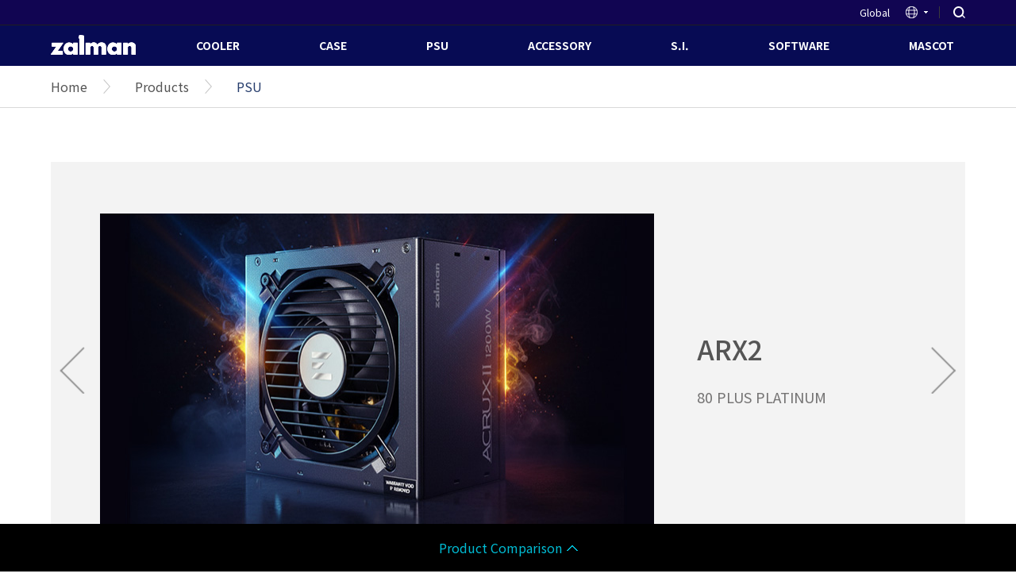

--- FILE ---
content_type: text/html;charset=utf-8
request_url: http://www.zalman.com/EN/Product/ProductList.do?searchCategory1=6&searchCategory2=96
body_size: 55683
content:





<!DOCTYPE html>
<html lang="ko">
<head>
	

    <meta charset="UTF-8">
    <meta http-equiv="X-UA-Compatible" content="IE=Edge"/>
    <meta name="viewport" content="width=device-width,initial-scale=1.0,minimum-scale=1.0,maximum-scale=1.0,user-scalable=no">
    <meta name="google-site-verification" content="rS8fqdHeF_2sy3KwPeyRQn2BTvuizKbK9DJsJDOhIk0" />
    <title>zalman | PSU, Cases, CPU Coolers</title>
    <link rel="shortcut icon" type="image/x-icon" href="/resources/img/favicon.ico" />
    <link rel="stylesheet" href="/resources/css/common.css?v=2">
    <link rel="stylesheet" href="/resources/css/slick.css?v=2">
    <link rel="stylesheet" href="/resources/css/sub.css?v=2">
    <script src="/resources/js/jquery-1.9.1.js"></script>
    <script src="/resources/js/owl.carousel.min.js"></script>
    <script src="/resources/js/slick.min.js?v=2"></script>
    <script src="/resources/js/common.js?v=2"></script>
    <!-- HTML5 shim and Respond.js for IE8 support of HTML5 elements and media queries -->
    <!--[if lt IE 9]>
        <script src="https://oss.maxcdn.com/html5shiv/3.7.2/html5shiv.min.js"></script>
        <script src="https://oss.maxcdn.com/respond/1.4.2/respond.min.js"></script>
    <![endif]-->
    
    <!-- 영문 css -->
    <link rel="stylesheet" href="/resources/css/eng.css?v=2">
    
<script>
function goLogin() {

	//location.href = "/Common/User/Login?redirect2="+escape(document.URL);
	
	var path = window.location.pathname;
	//location.href = "/EN/User/Login.do?redirect2="+escape(path);
	location.href = "/EN/User/Login.do?redirect2="+escape(document.URL);

}

</script>
    
<script>
function fn_pageProduct(pageNo){
	document.mesgForm.pageIndex.value = pageNo;
	document.mesgForm.action = "/EN/Product/ProductList.do";
	document.mesgForm.submit();
}
function fn_addProduct(){
	document.mesgForm.action = "/EN/Product/ProductRegist.do";
	document.mesgForm.submit();
}
function fn_selectProduct(productSeq){
	var frm = document.mesgForm;
	frm.productSeq.value = productSeq;

	document.mesgForm.action = "/EN/Product/ProductDetail.do";
	document.mesgForm.submit();
}
function fn_searchProduct() {
	document.sForm.pageIndex.value = "1";
	return true;
}

function fn_checkSetProduct(opt){ 

	var target = $('input[name=fnIdArr]');
	$(target).each(function(e){
		  $(target).eq(e).attr('checked', opt);
	});
}


function goCategory(categorySeq) {
	document.mesgForm.searchCategory1.value = categorySeq;
	document.mesgForm.action = "/EN/Product/ProductList.do";
	document.mesgForm.submit();
}




function fn_fileDownloadAll(atchFileId) {
	
	location.href = "/cmm/fms/FileDownAll.do?atchFileId=" + atchFileId;
}


</script>    


<script>

function fn_compProduct() {

	if (!$('.compare_bar > a').hasClass('open')) {	// 닫힘 작동시
	
		checkNum = 0;
		var target = $('#sForm').find('input[name=compProductSeqArr]');
		$(target).each(function(e){
			if ($(target).eq(e).prop('checked')) {
				checkNum++;
			};
		});
		
		if (checkNum <= 0) {
			alert('Compare of max 2 items');
			return ;
		} else if (checkNum != 2) {
			alert('Compare of max 2 items');
			return ;
		}
	
	}
	
    // 제품 비교하기 bar 화살표
    $('.compare_bar > a').toggleClass('open');
    
    // 제품 비교 box 
    $('.compare_bx').stop().slideToggle();
    
    
	$.ajax({
		url : "/Product/ProductComp2_Json.do", 
		type : "post",
		cache : false,
		dataType : "json",
		data : $("#sForm").serialize(),
		success:function(jsonList){
			if (jsonList.errmsg) {
				alert(jsonList.errmsg);
				return false;
			}			
			if (jsonList.result == 'OK') {
				
				dispCompProduct(jsonList);
			}
		},
		error:function(json){
			alert("실패하였습니다.");
		}
	});
}

function fn_compProductDel(productSeq) {
	checkNum = 0;
	var target = $('#sForm').find('input[name=compProductSeqArr]');
	$(target).each(function(e){
		if ($(target).eq(e).val() == productSeq) {
			$(target).eq(e).prop('checked', false);
		};
	});
	
	
	
	$.ajax({
		url : "/Product/ProductComp2_Json.do", 
		type : "post",
		cache : false,
		dataType : "json",
		data : $("#sForm").serialize(),
		success:function(jsonList){
			if (jsonList.errmsg) {
				alert(jsonList.errmsg);
				return false;
			}			
			if (jsonList.result == 'OK') {
				
				dispCompProduct(jsonList);
			}
		},
		error:function(json){
			alert("실패하였습니다.");
		}
	});
}


function dispCompProduct(jsonList) {
	var dispImgBuf = "";
	var dispTxtBuf = "";
	
	for (var i=0; i<jsonList.resultList.length; i++) {
		var obj = jsonList.resultList[i];
		
		if (i>0) {
			dispImgBuf += "<div class='vsTxt compare_img'><span>VS</span></div>";
		}
		
		dispImgBuf += "<div class='compare_img'>";
		dispImgBuf += "    <div class='compare_fix_img_bx'>";
		for (var j=0; j<obj.fileThumbListVo.length; j++) {
			var fileObj = obj.fileThumbListVo[j];
			dispImgBuf += "<img src='/cmm/fms/getImage.do?atchFileId="+fileObj.atchFileId+"&fileSn="+fileObj.fileSn+"' />";
		}
		dispImgBuf += "    </div>";
		//dispImgBuf += "<input type='checkbox' name='compProductSeqArr' id='compProductSeq_"+obj.productSeq+"' value='"+obj.productSeq+"' checked>";
		dispImgBuf += "<input type='hidden' name='compProductSeqArr' id='compProductSeq_"+obj.productSeq+"' value='"+obj.productSeq+"' checked>";
		dispImgBuf += "<label for='compProductSeq_"+obj.productSeq+"'>" + obj.productName + "</label>";
		dispImgBuf += "</div>";
		
		
		
		//dispTxtBuf += "<li>" + obj.productName + "<a href='#none' onclick='fn_compProductDel("+obj.productSeq+")'><img src='/resources/img/zoom_close.png' alt=''></a></li>";
		dispTxtBuf += "<li>" + obj.productName + "<a href='#none' ></a></li>";
	}
	
	
	$('.compare_img_bx').html(dispImgBuf);
	$('.compare_pro_list').html(dispTxtBuf);
	//$('.compare_txt').html(jsonList.resultList.length + "Compare with similar items");
	$('.compare_txt').html("Compare with similar items");

	
}

function fn_goComp() {
	checkNum = 0;
	var target = $('#compProduct').find('input[name=compProductSeqArr]');
	$(target).each(function(e){
		if ($(target).eq(e).prop('checked')) {
			checkNum++;
		};
	});
	
//	if (checkNum != 2) {
//		alert('비교 대상 제품은 반드시 2개 이어야 합니다.');
//		return;
//	}
	
	
	document.compProduct.action = "CompProduct.do";
	document.compProduct.submit();
	
	
}


function goPageUnit(size) {
	document.mesgForm.pageIndex.value = 1;
	document.mesgForm.pageUnit.value = size;
	document.mesgForm.action = "/EN/Product/ProductList.do";
	document.mesgForm.submit();
}



</script>

</head>
<body>
	

        <header class="headerWrap">
            <div class="utillWrap">
                <div class="w1200">
                    <button class="m_menuBtn"></button>
                    <button class="m_seaBtn"></button>
                    <h1 class="logo mb_logo"><a href="/EN/Main/Main.do"><img src="/resources/img/new/ico_m_logo.png" alt="Zalman"></a></h1>
                    <ul class="utillList">
			<!-- 191128 : 퍼블 수정 -->
		        <!--
						
                            <li class="login_btn"><a href="Javascript:goLogin()" title="Login">Login</a></li>
                            <li class="cs_btn"><a href="/EN/AsService/AsService.do" title="A/S Center">A/S Center</a></li>
                        

	                <li class="zm_btn"><a href="https://zalmanusa.com/" target="_blank" title="ZALMAN MALL">ZALMAN MALL</a></li>
		        -->
                        <li class="lang_btn">
                            
                            
                            
                            
                            	<a href="#" class="lang" title="language">Global</a>
                            
                            
                            
                            
                            
                            
                            
                            
                            
                            
                            
                                                            
                        
                            <ul class="langList">
                            
                            
                            	<li><a href="/KO/Lang.do">한국어</a></li>
                            
                            
                            
                            
                            
                            	<li><a href="/US/Lang.do">USA</a></li>
                            
                            
                            
                            	<li><a href="/JP/Lang.do">日本語</a></li>
                            
                            
                            
                            	<li><a href="/CN/Lang.do">中文</a></li>
                            
                            
                            
                            	<li><a href="/RU/Lang.do">русский</a></li>
                            
                            
                            
                            	<li><a href="/PL/Lang.do">Polski</a></li>
                            
                                   
                            </ul>
                        </li>
                        <li><a href="#" class="searchBtn">SEARCH</a></li>
                    </ul>
                    <div class="headSearchBox">
                    <form name="sch" id="sch" method="get" action="/EN/Product/SearchList.do">
                        <input type="text" placeholder="SEARCH"
                        name="searchWord" type="text" class="seaTxt" value="" maxlength="35"
                        >
                        <button type="submit" class="head_seaBtn"></button>
                    </form>
                    </div>
                </div>
            </div>
            <div class="gnbWrap">
                <div class="w1200">
                	<h1 class="logo"><a href="/EN/Main/Main.do"><img src="/resources/img/new/ico_logo.png" alt="Zalman"></a></h1>
                    <div class="m_gnbHead">
                        <h1 class="logo mb_logo"><a href="/EN/Main/Main.do"><img src="/resources/img/new/ico_logo.png" alt="Zalman"></a></h1>
                        <button type="button" class="m_closeBtn"></button>
                    </div>
                    <nav id="gnb">
                        <ul class="nav_box">
                        
                            <li>
                                <a href="/EN/Product/ProductList.do?searchCategory1=4">COOLER</a>
                                <ul class="gnb_2dept">
                                
                                    <li><a href="/EN/Product/ProductList.do?searchCategory1=4&searchCategory2=48">CPU AIR COOLER</a></li>
                                
                                    <li><a href="/EN/Product/ProductList.do?searchCategory1=4&searchCategory2=49">CPU LIQUID COOLER</a></li>
                                
                                    <li><a href="/EN/Product/ProductList.do?searchCategory1=4&searchCategory2=50">LAPTOP COOLER</a></li>
                                
                                    <li><a href="/EN/Product/ProductList.do?searchCategory1=4&searchCategory2=53">FAN</a></li>
                                
                                </ul>
                            </li>
                        
                            <li>
                                <a href="/EN/Product/ProductList.do?searchCategory1=5">CASE</a>
                                <ul class="gnb_2dept">
                                
                                    <li><a href="/EN/Product/ProductList.do?searchCategory1=5&searchCategory2=58">FULL TOWER</a></li>
                                
                                    <li><a href="/EN/Product/ProductList.do?searchCategory1=5&searchCategory2=59">MID TOWER</a></li>
                                
                                    <li><a href="/EN/Product/ProductList.do?searchCategory1=5&searchCategory2=60">MINI TOWER</a></li>
                                
                                </ul>
                            </li>
                        
                            <li>
                                <a href="/EN/Product/ProductList.do?searchCategory1=6">PSU</a>
                                <ul class="gnb_2dept">
                                
                                    <li><a href="/EN/Product/ProductList.do?searchCategory1=6&searchCategory2=95">300-500W</a></li>
                                
                                    <li><a href="/EN/Product/ProductList.do?searchCategory1=6&searchCategory2=96">501-700W</a></li>
                                
                                    <li><a href="/EN/Product/ProductList.do?searchCategory1=6&searchCategory2=97">701-800W</a></li>
                                
                                    <li><a href="/EN/Product/ProductList.do?searchCategory1=6&searchCategory2=98">801-1000W</a></li>
                                
                                    <li><a href="/EN/Product/ProductList.do?searchCategory1=6&searchCategory2=99">1001-1300W</a></li>
                                
                                </ul>
                            </li>
                        
                            <li>
                                <a href="/EN/Product/ProductList.do?searchCategory1=86">ACCESSORY</a>
                                <ul class="gnb_2dept">
                                
                                    <li><a href="/EN/Product/ProductList.do?searchCategory1=86&searchCategory2=103">ACCESSORY</a></li>
                                
                                    <li><a href="/EN/Product/ProductList.do?searchCategory1=86&searchCategory2=100">AUDIO PRODUCT</a></li>
                                
                                    <li><a href="/EN/Product/ProductList.do?searchCategory1=86&searchCategory2=89">CONTROLLER</a></li>
                                
                                    <li><a href="/EN/Product/ProductList.do?searchCategory1=86&searchCategory2=105">CUSTOM KEYBOARD</a></li>
                                
                                    <li><a href="/EN/Product/ProductList.do?searchCategory1=86&searchCategory2=87">KEYBOARD &amp; MOUSE</a></li>
                                
                                    <li><a href="/EN/Product/ProductList.do?searchCategory1=86&searchCategory2=102">MOUNTING KIT</a></li>
                                
                                    <li><a href="/EN/Product/ProductList.do?searchCategory1=86&searchCategory2=104">MULTIFUNCTION STAND</a></li>
                                
                                    <li><a href="/EN/Product/ProductList.do?searchCategory1=86&searchCategory2=88">THERMAL COMPOUND</a></li>
                                
                                </ul>
                            </li>
                        
                            <li>
                                <a href="/EN/Product/ProductList.do?searchCategory1=106">S.I.</a>
                                <ul class="gnb_2dept">
                                
                                </ul>
                            </li>
                        
                            <li>
                                <a href="/EN/Product/ProductList.do?searchCategory1=109">SOFTWARE</a>
                                <ul class="gnb_2dept">
                                
                                </ul>
                            </li>
                        
                            <li>
                                <a href="/EN/Innovations/Innovations.do">MASCOT</a>
                                <ul class="gnb_2dept">
                                    <li><a href="/EN/Innovations/Innovations.do">Zalman’s Monsters</a></li>
                                </ul>
                            </li>
                        </ul>
                    </nav>
                    <nav id="m_gnb">
                        <ul class="nav_box">
                        
                            <li>
                                <a href="#">COOLER</a>
                                <ul class="gnb_2dept">
                                
                                    <li><a href="/EN/Product/ProductList.do?searchCategory1=4&searchCategory2=48">CPU AIR COOLER</a></li>
                                
                                    <li><a href="/EN/Product/ProductList.do?searchCategory1=4&searchCategory2=49">CPU LIQUID COOLER</a></li>
                                
                                    <li><a href="/EN/Product/ProductList.do?searchCategory1=4&searchCategory2=50">LAPTOP COOLER</a></li>
                                
                                    <li><a href="/EN/Product/ProductList.do?searchCategory1=4&searchCategory2=53">FAN</a></li>
                                
                                </ul>
                            </li>
                        
                            <li>
                                <a href="#">CASE</a>
                                <ul class="gnb_2dept">
                                
                                    <li><a href="/EN/Product/ProductList.do?searchCategory1=5&searchCategory2=58">FULL TOWER</a></li>
                                
                                    <li><a href="/EN/Product/ProductList.do?searchCategory1=5&searchCategory2=59">MID TOWER</a></li>
                                
                                    <li><a href="/EN/Product/ProductList.do?searchCategory1=5&searchCategory2=60">MINI TOWER</a></li>
                                
                                </ul>
                            </li>
                        
                            <li>
                                <a href="#">PSU</a>
                                <ul class="gnb_2dept">
                                
                                    <li><a href="/EN/Product/ProductList.do?searchCategory1=6&searchCategory2=95">300-500W</a></li>
                                
                                    <li><a href="/EN/Product/ProductList.do?searchCategory1=6&searchCategory2=96">501-700W</a></li>
                                
                                    <li><a href="/EN/Product/ProductList.do?searchCategory1=6&searchCategory2=97">701-800W</a></li>
                                
                                    <li><a href="/EN/Product/ProductList.do?searchCategory1=6&searchCategory2=98">801-1000W</a></li>
                                
                                    <li><a href="/EN/Product/ProductList.do?searchCategory1=6&searchCategory2=99">1001-1300W</a></li>
                                
                                </ul>
                            </li>
                        
                            <li>
                                <a href="#">ACCESSORY</a>
                                <ul class="gnb_2dept">
                                
                                    <li><a href="/EN/Product/ProductList.do?searchCategory1=86&searchCategory2=103">ACCESSORY</a></li>
                                
                                    <li><a href="/EN/Product/ProductList.do?searchCategory1=86&searchCategory2=100">AUDIO PRODUCT</a></li>
                                
                                    <li><a href="/EN/Product/ProductList.do?searchCategory1=86&searchCategory2=89">CONTROLLER</a></li>
                                
                                    <li><a href="/EN/Product/ProductList.do?searchCategory1=86&searchCategory2=105">CUSTOM KEYBOARD</a></li>
                                
                                    <li><a href="/EN/Product/ProductList.do?searchCategory1=86&searchCategory2=87">KEYBOARD &amp; MOUSE</a></li>
                                
                                    <li><a href="/EN/Product/ProductList.do?searchCategory1=86&searchCategory2=102">MOUNTING KIT</a></li>
                                
                                    <li><a href="/EN/Product/ProductList.do?searchCategory1=86&searchCategory2=104">MULTIFUNCTION STAND</a></li>
                                
                                    <li><a href="/EN/Product/ProductList.do?searchCategory1=86&searchCategory2=88">THERMAL COMPOUND</a></li>
                                
                                </ul>
                            </li>
                        
                            <li>
                                <a href="#">S.I.</a>
                                <ul class="gnb_2dept">
                                
                                </ul>
                            </li>
                        
                            <li>
                                <a href="#">SOFTWARE</a>
                                <ul class="gnb_2dept">
                                
                                </ul>
                            </li>
                                                
                            <li>
                                <a href="/EN/Innovations/Innovations.do">MASCOT</a>
                                <ul class="gnb_2dept">
                                    <li><a href="/EN/Innovations/Innovations.do">Zalman’s Monsters</a></li>
                                </ul>
                            </li>
                        </ul>
                    </nav>
                    
                    <div class="m_utilWrap">
                        <ul>
			<!-- 200114: 다국어 페이지에서는 언어 메뉴 빼고 모두 숨김 -->
			<!--
                        
                            <li class="login_btn"><a href="Javascript:goLogin()"><img src="/resources/img/template/m_ico_login.png" alt=""></a></li>
                            <li class="cs_btn"><a href="/EN/AsService/AsService.do"><img src="/resources/img/template/m_ico_cs.png" alt=""></a></li>
                        

                            <li class="zm_btn"><a href="http://www.zalmanmall.co.kr/" target="_blank"><img src="/resources/img/template/m_ico_zalman_mall.png" alt=""></a></li>
			-->
                            <li class="logout_btn"><a href="/User/Logout.do"><img src="/resources/img/template/m_ico_logout.png" alt=""></a></li>
                            <li class="lang_btn">

	                            
	                            
	                            
	                            
	                            	<a href="#" class="lang">Global</a>
	                            
	                            
	                            
	                            
	                            
	                            
	                            
	                            
	                            
	                            
	                            
	                                                            
	                        
	                            <ul class="langList m_langList">
	                            
	                            
	                            	<li><a href="/KO/Lang.do">한국어</a></li>
	                            
	                            
	                            
	                            
	                            
	                            	<li><a href="/US/Lang.do">USA</a></li>
	                            
	                            
	                            
	                            	<li><a href="/JP/Lang.do">日本語</a></li>
	                            
	                            
	                            
	                            	<li><a href="/CN/Lang.do">中文</a></li>
	                            
	                            
	                            
	                            	<li><a href="/RU/Lang.do">русский</a></li>
	                            
	                            
	                            
	                            	<li><a href="/PL/Lang.do">Polski</a></li>
	                            
	                                   
	                            </ul>
                            </li>

                        </ul>
                    </div>
                </div>
            </div>
        </header>
 
        
    <div class="wrap">

        <article class="mainContainer">
            <h2 class="hidden">본문 컨텐츠 영역</h2>
            <div class="subContainer">
                <!-- 서브 네비게이션 -->
                <div class="subNavigationWrap">
                    <div class="w1200">
                        <ul>
                            <li><a href="/EN/Main/Main.do">Home</a></li>
                            <li><a href="/EN/Product/ProductList.do">Products</a></li>
                            <li class="current_loc"><a href="#none">PSU</a></li>
                        </ul>
                    </div>
                </div>

                <!-- sub contents -->
                <div class="subContents">
                    <div class="w1200">

                        <div class="pro_carousel_wrap owl-carousel owl-theme">
                        
                            <div class="item">
			                
				                
				                	                
				                
	                                <div class="pro_carousel_img">
										
											
											    <img src="/cmm/fms/getImage.do?atchFileId=FILE_000000000036624&fileSn=0" />
											
										                                  
	                                </div>
				                
			                
			                
	                                <div class="pro_carousel_txt">
	                                   <strong>ARX2</strong>
									   <p><p>80 PLUS PLATINUM&nbsp;</p></p>
									   
	                                </div>  
	                                                
                            </div>
                        
                            <div class="item">
			                
				                
				                	                
				                
	                                <div class="pro_carousel_img">
										
											
											    <img src="/cmm/fms/getImage.do?atchFileId=FILE_000000000033346&fileSn=0" />
											
										                                  
	                                </div>
				                
			                
			                
	                                <div class="pro_carousel_txt">
	                                   <strong>TeraMax II VIEW</strong>
									   <p><p>750W/850W/1000W/1200W<br />
80 PLUS GOLD</p></p>
									   
									   <a href="https://www.zalman.com/EN/Product/ProductDetail.do?pageIndex=1&pageSize=10&pageUnit=12&productSeq=1662&searchCategory1=6&searchCategory2=-99&searchCategory3=-99&searchKey=&searchWord=" class="pro_carview">View More</a>
									   
	                                </div>  
	                                                
                            </div>
                        
                        </div>
                        
                        
                        <div class="ssm_title">
                            <h4>PRODUCT LIST</h4>
                        </div>
                    </div>
                        
                    <div class="w1460">
                        <!-- 탭메뉴 -->
                        <ul class="tab_menu02">
                        
                            <li  ><a href="/EN/Product/ProductList.do?searchCategory1=6&searchCategory2=95">300-500W</a></li>
                        
                            <li class="active" ><a href="/EN/Product/ProductList.do?searchCategory1=6&searchCategory2=96">501-700W</a></li>
                        
                            <li  ><a href="/EN/Product/ProductList.do?searchCategory1=6&searchCategory2=97">701-800W</a></li>
                        
                            <li  ><a href="/EN/Product/ProductList.do?searchCategory1=6&searchCategory2=98">801-1000W</a></li>
                        
                            <li  ><a href="/EN/Product/ProductList.do?searchCategory1=6&searchCategory2=99">1001-1300W</a></li>
                        
                        </ul>
                    </div>
                       
                    <div class="w1200">
                        <!-- 3depth 탭메뉴 -->                       
                        <ul class="depth3_tab_menu">
                        
                        </ul>
                        
                       
                        <!-- 검색란 -->
<form name="sForm" id="sForm" method="post" action="/EN/Product/ProductList.do" onsubmit="return fn_searchProduct();">
<input name="pageIndex" type="hidden" value="1"/>
<input name="pageUnit"  type="hidden" value="12"/>
        <input type="hidden" name="searchCategory1"  value="6"/>
        <input type="hidden" name="searchCategory2"  value="96"/>
        <input type="hidden" name="searchCategory3"  value="-99"/>
        
                        <div class="boardSeaWrap productSeaWrap">
                            <div class="boardSearch">
                                <select name="searchKey" class="seaType">
										<option  value="" selected="selected" >All</option>
										<option  value="productName"  >Model Name</option>
										<option  value="productDesc"  >Contents</option>
                                </select>
                                <input type="text" name="searchWord" type="text" class="seaTxt" value="" maxlength="35">
                                <button type="submit" class="boardSeaBtn"></button>
                            </div>
                        </div>

			<!-- 0416: 퍼블리싱 추가 -->
			<div class="prd_cnt_sec">
				<span style="margin-right: 10px">Results per page</span>
							<select id='psize' name='psize'  class="seaType" onChange='goPageUnit(this.value)' >
							<option value='12' selected="selected" >12</option>
							<option value='24'  >24</option>
							<option value='36'  >36</option>
							<option value='48'  >48</option>
							<option value='60'  >60</option>
							<option value='80'  >80</option>
							<option value='10000'  >100</option>
							</select>
										
                        </div>
			<!-- //0416: 퍼블리싱 추가 -->
                        
                        <div class="product_sea_resultList">
                            <ul>
                            
                                <li>
                                	
                                    <div class="prd_img_box">
                                        <a href="javascript:fn_selectProduct('1606')">
										
											
												    <!-- c:out value="GV2SE(700W)-shx.png"/-->
												    <img src="/cmm/fms/getImage.do?atchFileId=FILE_000000000030455&fileSn=0"  alt="" />
											
										                                        
                                        </a>
                                    </div>
                                    <div class="prd_txt_box">
                                        <a href="javascript:fn_selectProduct('1606')">
                                            <h5 class="prd_title">GV2SE [700W] ZM700-GV2SE</h5>
                                            <span class="prd_detail_title">80 PLUS BRONZE POWER SUPPLY</span>
                                        </a>
                                        <div class="prd_compare_inp_box">
                                            <input type="checkbox" id="compProductSeqArr_1606" name="compProductSeqArr" value="1606">
                                            <label for="compProductSeqArr_1606"><span></span>Compare</label>
                                        </div>                                        
                                    </div>
                                </li>                                
                            
                                <li>
                                	
                                    <div class="prd_img_box">
                                        <a href="javascript:fn_selectProduct('1605')">
										
											
												    <!-- c:out value="GV2SE(600W)-shx.png"/-->
												    <img src="/cmm/fms/getImage.do?atchFileId=FILE_000000000030427&fileSn=0"  alt="" />
											
										                                        
                                        </a>
                                    </div>
                                    <div class="prd_txt_box">
                                        <a href="javascript:fn_selectProduct('1605')">
                                            <h5 class="prd_title">GV2SE [600W] ZM600-GV2SE</h5>
                                            <span class="prd_detail_title">80 PLUS BRONZE POWER SUPPLY</span>
                                        </a>
                                        <div class="prd_compare_inp_box">
                                            <input type="checkbox" id="compProductSeqArr_1605" name="compProductSeqArr" value="1605">
                                            <label for="compProductSeqArr_1605"><span></span>Compare</label>
                                        </div>                                        
                                    </div>
                                </li>                                
                            
                                <li>
                                	
                                    <div class="prd_img_box">
                                        <a href="javascript:fn_selectProduct('1567')">
										
											
												    <!-- c:out value="LX3(2)700W.png"/-->
												    <img src="/cmm/fms/getImage.do?atchFileId=FILE_000000000028369&fileSn=0"  alt="" />
											
										                                        
                                        </a>
                                    </div>
                                    <div class="prd_txt_box">
                                        <a href="javascript:fn_selectProduct('1567')">
                                            <h5 class="prd_title">Decamax [700W] ZM700-LX3</h5>
                                            <span class="prd_detail_title">80PLUS STANDARD Power Supply</span>
                                        </a>
                                        <div class="prd_compare_inp_box">
                                            <input type="checkbox" id="compProductSeqArr_1567" name="compProductSeqArr" value="1567">
                                            <label for="compProductSeqArr_1567"><span></span>Compare</label>
                                        </div>                                        
                                    </div>
                                </li>                                
                            
                                <li>
                                	
                                    <div class="prd_img_box">
                                        <a href="javascript:fn_selectProduct('1566')">
										
											
												    <!-- c:out value="LX3(2)600W.png"/-->
												    <img src="/cmm/fms/getImage.do?atchFileId=FILE_000000000028340&fileSn=0"  alt="" />
											
										                                        
                                        </a>
                                    </div>
                                    <div class="prd_txt_box">
                                        <a href="javascript:fn_selectProduct('1566')">
                                            <h5 class="prd_title">Decamax [600W] ZM600-LX3</h5>
                                            <span class="prd_detail_title">80PLUS STANDARD Power Supply</span>
                                        </a>
                                        <div class="prd_compare_inp_box">
                                            <input type="checkbox" id="compProductSeqArr_1566" name="compProductSeqArr" value="1566">
                                            <label for="compProductSeqArr_1566"><span></span>Compare</label>
                                        </div>                                        
                                    </div>
                                </li>                                
                            
                                <li>
                                	
                                    <div class="prd_img_box">
                                        <a href="javascript:fn_selectProduct('1244')">
										
											
												    <!-- c:out value="MegaMaxv2(700W).jpg"/-->
												    <img src="/cmm/fms/getImage.do?atchFileId=FILE_000000000016874&fileSn=0"  alt="" />
											
										                                        
                                        </a>
                                    </div>
                                    <div class="prd_txt_box">
                                        <a href="javascript:fn_selectProduct('1244')">
                                            <h5 class="prd_title">MegaMax [700W] ZM700-TXIIv2</h5>
                                            <span class="prd_detail_title">80PLUS STANDARD Power Supply<br>(2021 MegaMax Renewal Ver.)</span>
                                        </a>
                                        <div class="prd_compare_inp_box">
                                            <input type="checkbox" id="compProductSeqArr_1244" name="compProductSeqArr" value="1244">
                                            <label for="compProductSeqArr_1244"><span></span>Compare</label>
                                        </div>                                        
                                    </div>
                                </li>                                
                            
                                <li>
                                	
                                    <div class="prd_img_box">
                                        <a href="javascript:fn_selectProduct('1240')">
										
											
												    <!-- c:out value="MegaMaxv2(600W).jpg"/-->
												    <img src="/cmm/fms/getImage.do?atchFileId=FILE_000000000016854&fileSn=0"  alt="" />
											
										                                        
                                        </a>
                                    </div>
                                    <div class="prd_txt_box">
                                        <a href="javascript:fn_selectProduct('1240')">
                                            <h5 class="prd_title">MegaMax [600W] ZM600-TXIIv2</h5>
                                            <span class="prd_detail_title">80PLUS STANDARD Power Supply<br>(2021 MegaMax Renewal Ver.)</span>
                                        </a>
                                        <div class="prd_compare_inp_box">
                                            <input type="checkbox" id="compProductSeqArr_1240" name="compProductSeqArr" value="1240">
                                            <label for="compProductSeqArr_1240"><span></span>Compare</label>
                                        </div>                                        
                                    </div>
                                </li>                                
                            
                                <li>
                                	
                                    <div class="prd_img_box">
                                        <a href="javascript:fn_selectProduct('766')">
										
											
												    <!-- c:out value="0.jpg"/-->
												    <img src="/cmm/fms/getImage.do?atchFileId=FILE_000000000008005&fileSn=0"  alt="" />
											
										                                        
                                        </a>
                                    </div>
                                    <div class="prd_txt_box">
                                        <a href="javascript:fn_selectProduct('766')">
                                            <h5 class="prd_title">WATTTERA [700W] ZM700-EBTII</h5>
                                            <span class="prd_detail_title">80PLUS GOLD Power Supply</span>
                                        </a>
                                        <div class="prd_compare_inp_box">
                                            <input type="checkbox" id="compProductSeqArr_766" name="compProductSeqArr" value="766">
                                            <label for="compProductSeqArr_766"><span></span>Compare</label>
                                        </div>                                        
                                    </div>
                                </li>                                
                            
                                <li>
                                	
                                    <div class="prd_img_box">
                                        <a href="javascript:fn_selectProduct('1068')">
										
											
												    <!-- c:out value="WATTBITII (XEII )_600W .png"/-->
												    <img src="/cmm/fms/getImage.do?atchFileId=FILE_000000000012583&fileSn=0"  alt="" />
											
										                                        
                                        </a>
                                    </div>
                                    <div class="prd_txt_box">
                                        <a href="javascript:fn_selectProduct('1068')">
                                            <h5 class="prd_title">Wattbit II [600W] ZM600-XEII</h5>
                                            <span class="prd_detail_title">Non-PFC Power Supply</span>
                                        </a>
                                        <div class="prd_compare_inp_box">
                                            <input type="checkbox" id="compProductSeqArr_1068" name="compProductSeqArr" value="1068">
                                            <label for="compProductSeqArr_1068"><span></span>Compare</label>
                                        </div>                                        
                                    </div>
                                </li>                                
                            
                                <li>
                                	
                                    <div class="prd_img_box">
                                        <a href="javascript:fn_selectProduct('189')">
										
											
												    <!-- c:out value="Wattbit(XE)-600W-83+-메인이미지.jpg"/-->
												    <img src="/cmm/fms/getImage.do?atchFileId=FILE_000000000002698&fileSn=0"  alt="" />
											
										                                        
                                        </a>
                                    </div>
                                    <div class="prd_txt_box">
                                        <a href="javascript:fn_selectProduct('189')">
                                            <h5 class="prd_title">Wattbit [600W] ZM600-XE</h5>
                                            <span class="prd_detail_title">Non-PFC Power Supply</span>
                                        </a>
                                        <div class="prd_compare_inp_box">
                                            <input type="checkbox" id="compProductSeqArr_189" name="compProductSeqArr" value="189">
                                            <label for="compProductSeqArr_189"><span></span>Compare</label>
                                        </div>                                        
                                    </div>
                                </li>                                
                            
                                <li>
                                	
                                    <div class="prd_img_box">
                                        <a href="javascript:fn_selectProduct('407')">
										
											
												    <!-- c:out value="megamax_300 _ 700.jpg"/-->
												    <img src="/cmm/fms/getImage.do?atchFileId=FILE_000000000004746&fileSn=0"  alt="" />
											
										                                        
                                        </a>
                                    </div>
                                    <div class="prd_txt_box">
                                        <a href="javascript:fn_selectProduct('407')">
                                            <h5 class="prd_title">MegaMax [700W] ZM700-TXII</h5>
                                            <span class="prd_detail_title">80PLUS STANDARD Power Supply</span>
                                        </a>
                                        <div class="prd_compare_inp_box">
                                            <input type="checkbox" id="compProductSeqArr_407" name="compProductSeqArr" value="407">
                                            <label for="compProductSeqArr_407"><span></span>Compare</label>
                                        </div>                                        
                                    </div>
                                </li>                                
                            
                                <li>
                                	
                                    <div class="prd_img_box">
                                        <a href="javascript:fn_selectProduct('406')">
										
											
												    <!-- c:out value="megamax_300 _ 600.jpg"/-->
												    <img src="/cmm/fms/getImage.do?atchFileId=FILE_000000000004726&fileSn=0"  alt="" />
											
										                                        
                                        </a>
                                    </div>
                                    <div class="prd_txt_box">
                                        <a href="javascript:fn_selectProduct('406')">
                                            <h5 class="prd_title">MegaMax [600W] ZM600-TXII</h5>
                                            <span class="prd_detail_title">80PLUS STANDARD Power Supply</span>
                                        </a>
                                        <div class="prd_compare_inp_box">
                                            <input type="checkbox" id="compProductSeqArr_406" name="compProductSeqArr" value="406">
                                            <label for="compProductSeqArr_406"><span></span>Compare</label>
                                        </div>                                        
                                    </div>
                                </li>                                
                            
                                <li>
                                	
                                    <div class="prd_img_box">
                                        <a href="javascript:fn_selectProduct('906')">
										
											
												    <!-- c:out value="300x300 (700).jpg"/-->
												    <img src="/cmm/fms/getImage.do?atchFileId=FILE_000000000014433&fileSn=0"  alt="" />
											
										                                        
                                        </a>
                                    </div>
                                    <div class="prd_txt_box">
                                        <a href="javascript:fn_selectProduct('906')">
                                            <h5 class="prd_title">ZM700-LXII [700W]</h5>
                                            <span class="prd_detail_title">ACTIVE PFC Power Supply</span>
                                        </a>
                                        <div class="prd_compare_inp_box">
                                            <input type="checkbox" id="compProductSeqArr_906" name="compProductSeqArr" value="906">
                                            <label for="compProductSeqArr_906"><span></span>Compare</label>
                                        </div>                                        
                                    </div>
                                </li>                                
                            

                            </ul>
                        </div>
</form>

                        <div class="pagingWrap">
                            <ul>
                                <li class="this"><a href="#" >1</a></li>
<li><a href="?pageIndex=2" onclick="fn_pageProduct(2);return false; ">2</a></li>
<li><a href="?pageIndex=3" onclick="fn_pageProduct(3);return false; ">3</a></li>


                            </ul>
                        </div>
                        
                    </div>
                    <!-- 비교하기 bar -->
                    <div class="compare_bar">
                        <a href="Javascript:fn_compProduct()">Product Comparison</a>
                    </div>
                    
                    <!-- 비교하기 box -->
                    <div class="compare_bx">
<form name="compProduct" id="compProduct">                       
                        <div class="w1200">
                            <div class="compare_img_bx">
                                
                            </div>
                            <div class="compare_txt_bx">
                                <p class="compare_txt">Compare with similar items</p>
                                <ul class="compare_pro_list">
                                
                                </ul>
                                <a href="Javascript:fn_goComp()" class="compare_btn">Comparing</a>
                            </div>
                        </div>
</form>
                    </div>
                    
                                        
                    
                    
                </div>
            </div>
         </article>
        
        
		

        <footer>
            <div class="w1200">
            	<div class="topBtn"><a href="#">Top</a></div>
                <div class="footerTop">
                    <div class="footer_sec01">
                        <h3 class="hidden">SITEMAP</h3>
                        <ul class="foot_sitemapList">
							<li>
								<h4 class="foot_sitemapTit">COMPANY</h4>
								<ul class="mobile">
									<li><a href="/EN/Company/CmpInfo.do">Message from our CEO</a></li>
									<li><a href="/EN/Company/EnvManagement.do">About Zalman</a></li>
									<li><a href="/EN/Company/EthManagement.do">Our commitment</a></li>
									<li><a href="/EN/Company/History.do">History</a></li>
									<li><a href="/EN/Company/BusinessArea.do">Business Areas</a></li>
									<li><a href="/EN/Company/CiIntroduce.do">Brand</a></li>
									<li><a href="/EN/Company/CertificAwards01.do">Certifications</a></li>
									<li><a href="/EN/Company/ContactUs.do">Contact</a></li>
								</ul>
							</li>
							<li>
								<h4 class="foot_sitemapTit">PR CENTER</h4>
								<ul>
									<li><a href="/EN/Board/NewsList.do">Newsletter</a></li>
									<li><a href="/EN/Event/EventList.do">Events</a></li>
									<li><a href="/EN/Board/ReviewList.do">Product Reviews</a></li>
									<!--230105수정 <li><a href="/EN/Board/MediaList.do">Media Reviews</a></li>-->
									<li><a href="/EN/Board/DownloadList.do">Download</a></li>
								</ul>
							</li>
                        </ul>
                    </div>
                    <div class="footer_sec02">
                        <ul class="snsList">
			    <!--191121 : 링크 수정 -->
							<li><a href="https://www.facebook.com/zalmanusa" class="facebook" target="_blank">Facebook</a></li>
							<li><a href="https://www.youtube.com/channel/UC2VruPmJyydR4ir32eKGKJw" class="youtube" target="_blank">Youtube</a></li>
							<li><a href="https://www.instagram.com/zalman_usa/" class="instagram" target="_blank">Instagram</a></li>
							<li><a href="https://www.reddit.com/user/Realzalman" class="reddit" target="_blank">Reddit</a></li>
                        </ul>
                        <ul class="area_terms">
                            <li><a href="/EN/Main/Sitemap.do">Site Map</a></li>
                        </ul>
                        <a href="mailto:zm_marketing@zalman.com" class="allianceBtn mr15">Affiliate Proposal</a>
			<a href="/EN/Board/SupportList.do" class="allianceBtn">Support</a>
                        <!-- En 사이트는 support@zalmanusa.com -->
                    </div>
                </div>
            </div>
            <div class="footerCopyright">COPYRIGHTⒸ ZALMAN ALL RIGHTS RESERVED.</div>
        </footer>
        
        

<!-- Global site tag (gtag.js) - Google Analytics -->
<script async src="https://www.googletagmanager.com/gtag/js?id=G-DFMVNSB9XP"></script>
<script>
  window.dataLayer = window.dataLayer || [];
  function gtag(){dataLayer.push(arguments);}
  gtag('js', new Date());
  gtag('config', 'G-DFMVNSB9XP');
</script>
    
    </div>



<form name="mesgForm" id="mesgForm" method="get">
<input name="pageIndex" type="hidden" value="1"/>
<input name="pageSize"  type="hidden" value="10"/>
<input name="pageUnit"  type="hidden" value="12"/>

        <input type="hidden" name="productSeq"  value="0"/>
        <input type="hidden" name="searchCategory1"  value="6"/>
        <input type="hidden" name="searchCategory2"  value="96"/>
        <input type="hidden" name="searchCategory3"  value="-99"/>
        <input type="hidden" name="searchKey"  value=""/>
        <input type="hidden" name="searchWord"  value=""/>

</form>


<script type="text/javaScript" language="javascript">
<!--
$(function(){

	$('.compare_bar > a').unbind();
});


/* ********************************************************
 * 메세지 처리및 이동
 ******************************************************** */


-->
</script>
</body>
</html>





--- FILE ---
content_type: text/css
request_url: http://www.zalman.com/resources/css/sub.css?v=2
body_size: 115879
content:
.subContainer {position: relative}

.s0506 .more_detail_box ul {text-align: center}
.s0506 .more_detail_box li > p:before {content: ''; display: inline-block; vertical-align: middle; position: relative; padding-right: 10px}


/* 서브 비주얼 */
div.sub_vi {width: 100%; height: 220px; position: relative; text-align: center; display: table}
div.sub_vi .sub_tit{font-size: 40px; color: #fff; font-weight: 500; display: table-cell; vertical-align: middle; text-shadow: 1px 2px 8px #000}
div.sub_vi.pr_center{background: url(../img/sub_visual/pr_center.jpg) no-repeat; background-size: cover; background-position-x: 50%}
/* 230112추가시작 */
div.sub_vi.pd_center{background: url(../img/sub_visual/product.jpg) no-repeat; background-size: cover; background-position-x: 50%}
/* 230112추가끝 */

div.sub_vi.company_info{background: url(../img/sub_visual/cmp_info.jpg) no-repeat; background-size: cover; background-position-x: 50%}
/* 230112추가시작*/
div.sub_vi.ci_info{background: url(../img/sub_visual/ci_info.jpg) no-repeat; background-size: cover; background-position-x: 50%}
/* 230112추가끝*/
div.sub_vi.service_center{background: url(../img/sub_visual/service_center.jpg) no-repeat; background-size: cover; background-position-x: 50%}
div.sub_vi.product_svi{background: url(../img/sub_visual/product_svi.jpg) no-repeat; background-size: cover; background-position-x: 50%}

/* 서브 네비게이션 */
div.subNavigationWrap {border-bottom: 1px solid #d9d9d9}
div.subNavigationWrap ul:after {content: ''; display: block; clear: both}
div.subNavigationWrap ul li {display: table; padding: 0 20px 0 40px; background: url(https://www.zalman.com/resources/img/naviArrGray.png) no-repeat left center; position: relative; height: 52px; float: left}
div.subNavigationWrap ul li:first-child {padding-left: 0; background: none}
div.subNavigationWrap ul li a {display: block; color: #555; padding: 16px 0}
div.subNavigationWrap ul li.current_loc a {color: #273e6d}
div.subNavigationWrap ul li:first-child a {padding-right: 0}

/* 서브 타이틀 */
.sm_title {position: relative; text-align: center; border-bottom: 1px solid #ddd; padding: 90px 0 50px; margin-bottom: 70px}
.sm_title:after {content: ""; display: block; position: absolute; bottom: 0; left: 50%; transform: translateX(-50%); height: 3px; width: 21%;
    background-color: #111}
.sm_title h4 {font-size: 40px; font-weight: 500; word-break: keep-all}
div.ssm_title {position: relative; text-align: center; margin-bottom: 30px}
div.ssm_title h4 {font-size: 26px; font-weight: 500}
.sub_txt02 {font-size: 18px; font-weight: 500; text-align: center; line-height: 1.9em; word-break: keep-all}
.sub_txt02 > strong {color: #0d47a1; font-weight: bold; font-size: 20px}
.sub_txt03 {text-align: center; color: #555; line-height: 1.5em}
.sub_txt03 > strong {color: #333; font-weight: bold}


/* 게시판 검색란 */
div.boardSeaWrap {margin-bottom: 15px}
div.boardSeaWrap:after {content: ''; display: block; clear: both}
div.productSeaWrap {text-align: center; margin-bottom: 20px}
div.productSeaWrap div.boardSearch {float: none}
.prd_cnt_sec {text-align: right; margin-bottom: 20px}
div.totalWrap {float: left; margin-top: 20px}
div.totalWrap p {font-size: 17px; color: #777}
div.totalWrap p .total_cnt {color: #273e6d}
div.boardSearch {float: right}
.boardSeaBtn {width: 40px; height: 40px; background: url(../img/boardSeaBtn.png) no-repeat 0 0; position: relative; display: inline-block; vertical-align: bottom}
input.seaTxt {width: 400px; padding: 7px; border: 1px solid #ccc}

/* 게시판 */
table.boardList {border-collapse: separate; border-spacing: 0; clear: both; border-top: 2px solid #000; margin-bottom: 60px}
table.boardList thead th {text-align: center; padding: 25px 0; border-bottom: 1px solid #ccc; font-weight: bold; font-size: 18px}
table.boardList tbody td {text-align: center; padding: 25px 0; border-bottom: 1px solid #ccc; font-size: 17px; position: relative}
table.boardList tbody td.title {text-align: left; overflow: hidden; text-overflow: ellipsis; white-space: nowrap; padding: 25px 15px}
table.boardList tbody td a {color: #333}
table.boardList tbody tr td.attachFile a, table.boardList tbody tr td.downFile a {background: url(../img/icon_attach.png) no-repeat center center; display: inline-block; width: 18px; height: 18px; overflow: hidden; text-indent: -9999px}
table.boardList tbody tr.notice td.board_num {background: url(../img/icon_notice.png) no-repeat center center}
table.boardList tbody tr.notice td.title a {font-weight: bold}
table.boardList tbody tr.new td.title a {padding-right: 30px; background: url(../img/icon_new.png) no-repeat right center}

/* 게시판 상세 */
div.boardViewHead {border-top: 2px solid #000; border-bottom: 1px solid #ccc; text-align: center; padding: 25px}
div.boardViewHead h5 {font-size: 20px; font-weight: 500; display: inline-block}
div.boardViewHead h5.new {padding-right: 35px; background: url(../img/icon_new.png) no-repeat right}
div.boardViewTxt {min-height: 400px; padding: 25px}
div.boardViewTxt > p {line-height: 1.5em}
div.boardViewTxt table {border-collapse: separate; border-spacing: 0; clear: both; border-top: 2px solid #000; margin-bottom: 60px}
div.boardViewTxt table th {text-align: center; padding: 25px 0; border-bottom: 1px solid #ccc; font-weight: bold; font-size: 18px; border-right: 1px solid #ccc;}
div.boardViewTxt table td {text-align: center; padding: 25px 0; border-bottom: 1px solid #ccc; font-size: 17px; position: relative; border-right: 1px solid #ccc;}
div.boardViewTxt table th:last-of-type, div.boardViewTxt table td:last-of-type {border-right: none}

div.boardViewAttach {padding: 1% 36px; border-top: 1px solid #ccc; border-bottom: 1px solid #ccc; background: #f1f5f7; width: 100%; display: table; table-layout: fixed}
div.boardViewAttach > * {display: table-cell; vertical-align: middle}
span.attach_tit {width: 112px}
div.all_atach_file_area {width: 20%}
a.attach_file {display: inline-block; margin: 7px 15px 7px 0; border: 1px solid #ccc; padding: 10px 20px 10px 45px; background: url(../img/icon_attach.png) no-repeat 16px; background-color: #fff; word-break: break-word}
a.all_attach_file {display: inline-block; border: 1px solid #ccc; padding: 10px 20px 10px 45px; background: url(../img/icon_download_white.png) no-repeat 16px; background-color: #000; max-width: 190px; overflow: hidden; text-overflow: ellipsis; white-space: nowrap; float: right; color: #fff}

.viewPagingWrap ul li {border-bottom: 1px solid #ccc; padding: 22px 30px; cursor: pointer}
.viewPagingWrap ul li:hover a.viewPrev, .viewPagingWrap ul li:hover a.viewNext {color: #273e6d}
.viewPagingWrap ul li a {display: inline-block; max-width: 85%; overflow: hidden; text-overflow: ellipsis; white-space: nowrap}
.viewPagingWrap ul li a.viewPrev, .viewPagingWrap ul li a.viewNext {color: #777}
.viewPagingWrap ul li a.viewPagingTxt {color: #555; margin-left: 40px}
.viewPagingWrap ul li a.viewPrev {padding-left: 30px; background: url(../img/boardPrevArr.png) no-repeat left center}
.viewPagingWrap ul li a.viewNext {padding-left: 30px; background: url(../img/boardNextArr.png) no-repeat left center}
div.boardBtnWrap {margin: 60px 0 0; text-align: center}

/* 전시회 */
div.exhibitionWrap ul {overflow: hidden}
div.exhibitionWrap ul li {float: left; width: 32%; margin: 0 2% 4% 0; position: relative}
div.exhibitionWrap ul li > a > img {object-fit: cover; min-height: 315px; max-height: 315px; width: 100%}
div.exhibitionWrap ul li > a > p {text-align: center; padding-top: 15px; font-weight: 500}
div.exhibitionWrap ul li:nth-of-type(3n) {margin-right: 0}
div.exhibitionWrap ul li:hover .hover_dim {display: block}
div.exhibitionWrap ul li:hover > a > p {color: #273e6d; font-weight: 500}

/* 공통 리스트 */
div.listWrap {border-top: 2px solid #000; margin-bottom: 70px}
div.listWrap ul > li {padding: 30px 0; display: table; width: 100%; min-height: 320px; position: relative; border-bottom: 1px solid #ccc; table-layout: fixed}
div.listWrap ul > li > div {display: table-cell; vertical-align: middle}
div.listWrap.ty02 ul > li {min-height: auto; padding: 10px 0}
div.listWrap.ty02 ul > li > div {text-align: center}
div.listWrap.ty02 ul > li > div.img_sec {width: 200px}
div.listWrap.ty02 ul > li > div.img_sec > img {width: 100%}
div.listWrap.ty02 ul > li > div.txt_sec {text-align: left; padding: 0 40px}
div.listWrap.ty02 ul > li > div.date_sec {width: 200px}
div.listWrap.ty02 ul > li.th_row {background-color: #f3f3f3}
div.listWrap.ty02 ul > li.th_row > div {font-weight: bold; color: #333}



/* 이벤트 */
div.eventListWrap ul > li {min-height: auto}
div.eventListWrap ul > li > div {display: inline-block}
div.eventListWrap ul > li > .eventImgArea {text-align: center; width: 32%; position: relative; vertical-align: top}
.eventImgArea > a {display: block; position: relative}
.eventTxtArea {vertical-align: top !important; padding: 0 30px 50px; width: 68%; margin-left: -4px}
div.eventListWrap ul > li > div.event_detail {display: none; position: relative; margin-top: 30px; padding: 40px 55px; background: #f1f1f1; line-height: 25px}
.btn_close {position: absolute; top: 30px; right: 30px; width: 28px; height: 28px; overflow: hidden; text-indent: -9999px; background: url(../img/btn_event_close.png) no-repeat center center; background-size: 100%}

.eventTxtArea > dl {position: relative; min-height: 95px}
.eventTxtArea > dl > dt {margin: 15px 0 7px; font-size: 20px; font-weight: 500; display: block; display: -webkit-box; overflow: hidden;  text-overflow: ellipsis; word-break: break-all; -webkit-box-orient: vertical; -webkit-line-clamp: 1; line-height: 1.3em; max-height: 2.6em}
.eventTxtArea > dl > dd {color: #555}
a.event_status {position: absolute; right: 20px; top: 50%; transform: translateY(-50%)}
.eventTxtArea > dl > dd.event_dateTxt {color: #1565c0; font-weight: 500; position: absolute; bottom: -50px; margin-bottom: 0}
.eventTxtArea > dl > dd:first-of-type {overflow: hidden;}
.eventTxtArea > dl.active > dd:first-of-type {height: 63px}
.eventTxtArea > dl.active:after {content: '...'; position: absolute; left: 0; bottom: -15px}
div.eventImgArea > a:hover .hover_dim {display: block}
div.eventImgArea .hover_dim {height: 100%}
div.eventListWrap .eventTxtArea > a {margin-right: 0;}
.btn_event01 {display: inline-block; width: 160px; padding: 14px 0; text-align: center; border-radius: 5px; background: #1565c0; color: #fff; font-size: 16px; font-weight: bold}
.btn_event02 {display: inline-block; width: 160px; padding: 14px 0; text-align: center; border-radius: 5px; background: #c9c9c9; color: #fff; font-size: 16px; font-weight: bold}

div.eventListWrap.awardList ul > li > .eventImgArea {height: 210px}
div.eventListWrap.awardList ul > li > .eventImgArea > a, div.eventListWrap.awardList ul > li > .eventImgArea > a > img {height: 100%}
.awardList .eventTxtArea .btn_ts {margin-top: 40px}
.awardList .event_detail table td {word-break: keep-all !important; text-align: left; padding: 10px; border-left: 1px solid #d8d8d8; border-bottom: 1px solid #d8d8d8; font-size: 13px; color: #525252; line-height: 20px}
.awardList .eventTxtArea > dl > dt {margin-bottom: 20px}


/* 제품 리뷰 */
div.productReviewWrap.listWrap ul > li {min-height: 240px}
div.productReviewWrap ul > li > .productReviewImgArea {text-align: center; width: 30%}
div.productReviewWrap ul > li > .productReviewTxtArea {vertical-align: top; padding: 20px 0 0 50px}
div.productReviewWrap ul > li > .productReviewTxtArea dd {color: #555}
div.productReviewWrap ul > li > .productReviewTxtArea dt {font-size: 20px; font-weight: 500; margin-bottom: 23px}
/*.productReviewTxtArea dt, .productReviewTxtArea dd {display: block; display: -webkit-box; overflow: hidden;  text-overflow: ellipsis; word-break: break-all; -webkit-box-orient: vertical; -webkit-line-clamp: 1; line-height: 1.3em; max-height: 1.3em; width: 100%}*/
.productReviewTxtArea dt, .productReviewTxtArea dd {word-break: break-all}
div.productReviewImgArea:hover .hover_dim {display: block}
div.productReviewImgArea .hover_dim {height: 100%}
div.productReviewImgArea > a {position: relative; display: block}

/* 페이징 */
div.pagingWrap {text-align: center; position: relative; padding-bottom: 50px}
div.pagingWrap ul li {display: inline-block; margin-right: 1.5%; padding: 0 2px}
div.pagingWrap ul li.prev_10_page a {display: block; width: 13px; height: 13px; background: url(../img/prev_10_page.png) no-repeat; overflow: hidden; text-indent: -9999px}
div.pagingWrap ul li.prev_page a {display: block; width: 8px; height: 13px; background: url(../img/prev_page.png) no-repeat; overflow: hidden; text-indent: -9999px}
div.pagingWrap ul li.next_10_page a {display: block; width: 13px; height: 13px; background: url(../img/next_10_page.png) no-repeat; overflow: hidden; text-indent: -9999px}
div.pagingWrap ul li.next_page a {display: block; width: 8px; height: 13px; background: url(../img/next_page.png) no-repeat; overflow: hidden; text-indent: -9999px}
div.pagingWrap ul li.prev_10_page {background: url(../img/prev_10_page.png) no-repeat center}
div.pagingWrap ul li.this {border-bottom: 2px solid #273e6d}
div.pagingWrap ul li.this a {color: #273e6d}
div.pagingWrap ul li:last-of-type {margin-right: 0}

/* 제품검색 */
div.product_sea_resultList {border-top: 1px solid #666; border-left: none; border-right: none; margin-bottom: 60px}
div.product_sea_resultList > ul {overflow: hidden}
div.product_sea_resultList > ul li {float: left; width: 33.3%; border-bottom: 1px solid #ddd; border-right: 1px solid #ddd; padding: 20px; max-height: 456px; position: relative}
div.product_sea_resultList > ul li:nth-child(3n) {border-right: none}
div.prd_img_box {margin-bottom: 20px}
div.prd_img_box > a {text-align: center; height: 300px; overflow: hidden;display: block}
div.prd_img_box > a:hover > img {transform: scale(1.1)}
div.prd_img_box > a > img {height: 100%; transition: all 0.4s}
div.prd_txt_box {text-align: center}
h5.prd_title {font-weight: 500; font-size: 16px; margin-bottom: 5px; text-overflow: ellipsis; overflow:hidden; white-space:nowrap} /*말줄임표 위한 수정 2021 12 28*/
span.prd_detail_title {color: #555; display: block; display: -webkit-box; overflow: hidden; text-overflow: ellipsis; -webkit-box-orient: vertical; -webkit-line-clamp: 2; height: 2.5em;}

/* FAQ */
div.faqList {border-top: 2px solid #000; margin-bottom: 60px}
div.faqList > dl dt, div.faqList > dl dd {border-bottom: 1px solid #dbdbdb; position: relative; padding: 2.5% 12% 2.5% 8%}
div.faqList > dl dt {background: url(../img/icon_question.jpg) 2% no-repeat; cursor: pointer}
div.faqList > dl dd {background: url(../img/icon_answer.jpg) 2% no-repeat, #f3f3f3; line-height: 25px}
/*div.faqList > dl dt > span {font-size: 18px; font-weight: 500}*/
div.faqList > dl dt > span.faq_type {color: #1565c0; margin-right: 15px}
div.faqList > dl dt:after {content: ''; position: absolute; width: 23px; height: 15px; right: 2%; top: 50%; background: url(../img/accordion_down.png) no-repeat center; transform: translateY(-50%)}
div.faqList > dl dt.close:after {content: ''; position: absolute; width: 23px; height: 15px; right: 2%; top: 50%; background: url(../img/accordion_up.png) no-repeat; transform: translateY(-50%)}
dd.faq_answer {display: none}

/* 1:1 문의 */
p.inquiry_guide {font-size: 20px; margin-bottom: 20px}
table.inquiry_boardList th {background: #f3f3f3; color: #333; font-weight: bold; text-align: center; border-bottom: 1px solid #ccc; padding: 15px; word-break: keep-all}
table.inquiry_boardList tbody td {text-align: left; padding: 10px 30px}

/* 1:1 문의 완료 */
div.inquiry_register_txt {padding: 55px 10px; width: 100%; background: #eef2f9; text-align: center}
p.inquiry_txt01 {font-size: 20px; margin: 20px 0}
a.link_color {color: #273e6d; font-weight: bold}

/* A/S 안내 */
ul.as_guide_list > li {margin-bottom: 4%}
ul.as_guide_list dt {font-size: 20px; font-weight: 500; background: url(../img/bullet.png) no-repeat left; padding-left: 15px; margin-bottom: 20px}
ul.as_guide_list dd > table {border-top: 1px solid #dbdbdb}
ul.as_guide_list dd > table th {text-align: left}
ul.as_guide_list dd > table th, ul.as_guide_list dd > table td {padding: 2.5%}
ul.as_guide_list dd > table.boardList thead th {border-right: 1px solid #ccc; text-align: center}
ul.as_guide_list dd > table.border_table tbody td {border-left: 1px solid #ccc; text-align: center}
ul.as_guide_list dd > table.border_table tbody td:first-of-type {border-left: none}
ul.as_guide_list dd > table.boardList thead th:last-of-type {border-right: none}
ul.as_guide_list dd > table.border_table {margin-bottom: 30px}
p.supple_txt {line-height: 2em; font-size: 15px}
p.supple_txt > strong {color: #d50000}
ul.as_guide_list > li ol {padding-left: 1.5%}
ul.as_guide_list > li ol > li {line-height: 2em}
ul.as_guide_list > li ol > li >strong {color: #d50000}
ul.as_guide_list dd > table td > a {color: #1256a3}
ul.as_guide_list dd {margin-bottom: 30px}

/* A/S 신청 및 조회 */
div.as_requestWrap ul {overflow: hidden}
div.as_requestWrap ul li {float: left; position: relative; width: 31.5%; margin-right: 2.5%; min-height: 430px; border: 1px solid #e5e5e5}
div.as_requestWrap ul li:last-of-type {margin-right: 0}
div.as_request_txtBox {text-align: center; line-height: 6.5em}
div.as_requestWrap ul li:last-of-type .as_request_txtBox {line-height: 1.2em; padding: 5%}
div.as_request_txtBox > p {font-size: 20px; color: #273e6d; font-weight: bold}
div.as_request_txtBox > span {font-size: 14px; display: inline-block; margin-top: 10px}
div.as_requestWrap ul li div.hover_dim {height: 100%}
div.as_requestWrap ul li:hover .hover_dim {display: block}
div.as_request_imgBox {position: relative}
div.as_request_imgBox .hover_about > p {color: #fff; margin-right: 10px; font-weight: 600}

/* 회원 A/S 신청 */
ul.as_request_table_list dt {font-size: 20px; font-weight: 500; margin-bottom: 20px}
ul.as_request_table_list dd > table th, ul.as_request_table_list dd > table td {padding: 15px 30px}
div.table_txtArea {overflow: hidden}
div.table_txtArea > p {font-size: 20px; font-weight: 500}
input[id="check01"] {display: none}
input[id="check01"] + label span {display: inline-block; width: 25px; height: 25px; margin: -2px 10px 0 0; vertical-align: middle; background: url(../img/checkbox_btn.png) no-repeat; background-position-y: 0; cursor: pointer}
input[id="check01"]:checked + label span {background-position-y: -25px }

.inquiry_boardList input[type="radio"] {display: none}
.inquiry_boardList input[type="radio"] + label span {display: inline-block; width: 20px; height: 20px; margin: -2px 10px 0 0; vertical-align: middle; background: url(../img/radio_btn.png) no-repeat; background-position-y: 0; cursor: pointer}
.inquiry_boardList input[type="radio"]:checked + label span {background-position-y: -20px }
.inquiry_boardList input[type="radio"] + label {cursor: pointer}
.inquiry_boardList td > label:first-of-type {margin-right: 10%}
li.table_control_btn_wrap {text-align: center; margin: 60px 0}
.more_detail_box {padding: 2.5% 3.5%; border: 1px solid #dbdbdb}
.more_detail_box li {margin-bottom: 2%; line-height: 1.8em}
.more_detail_box li:last-of-type {margin-bottom: 0}
.more_detail_box li > p {padding-left: 2%; position: relative; font-weight: 500}
.more_detail_box li > span {padding-left: 2%}
.more_detail_box li > p:before {content: ''; position: absolute; left: 0; top: 50%; transform: translateY(-50%); background: url(../img/bullet.png) no-repeat; width: 5px; height: 5px}
div.horizon_scroll {width: 100%; overflow-x: scroll; white-space: nowrap}

/* 비회원 A/S 접수완료 */
div.nonmember_register_num_box {padding: 20px 10px; background: #fff; width: 50%; margin: 30px auto}
span.register_num {color: #a82222}

/* 약관 동의 */
div.accept_terms_wrap input[type="checkbox"] {display: none}
div.accept_terms_wrap input[type="checkbox"] + label span {display: inline-block; width: 25px; height: 25px; margin: -2px 10px 0 0; vertical-align: middle; background: url(../img/checkbox_btn.png) no-repeat; background-position-y: 0; cursor: pointer}
div.accept_terms_wrap input[type="checkbox"]:checked + label span {background-position-y: -25px }
div.accept_terms_wrap {overflow: hidden; border-top: 2px solid #000}
div.terms_box {float: right}
div.accept_terms_wrap > ul > li {padding: 25px; border-bottom: 1px solid #dbdbdb; font-size: 18px}
li.terms_txt_box {height: 185px; background: #f3f3f3; line-height: 1.5em; overflow-y: auto}

/* 비회원 A/S 접수내역 조회 */
.inquiry_register_txt > input {text-align: center; border: none; padding: 20px 0; margin-top: 10px; width: 70% !important}

/* 비회원 A/S 접수내역 */
.inquiry_status_txt_box {text-align: center; line-height: 2em; color: #555555}
div.inquiry_status_txt > p {margin-bottom: 20px}
div.inquiry_status_txt > p:first-of-type {margin-top: 0}
div.inquiry_status_txt > p:last-of-type {margin-bottom: 0}
.inquiry_status_txt .inquiry_txt02, .inquiry_status_txt .phone_num_txt {font-size: 15px}
.phone_num_txt {display: inline-block; background: url(../img/icon_phone.png) no-repeat left; padding-left: 30px; font-weight: bold}
span.inquiry_status_txt {color: #b71c1c; font-weight: bold}
span.regist_date {color: #273e6d; font-weight: bold}
div.inquiry_status_txt .inquiry_txt01, div.inquiry_status_txt .inquiry_txt03 {font-weight: bold}
div.inquiry_status_list {width: 80%; margin: 0 auto 70px}
div.inquiry_status_list > ul {position: relative; overflow: hidden}
div.inquiry_status_list > ul li {float: left; width: 20%; height: 100%; margin-right: 6%; text-align: center; background: #fff}
div.inquiry_status_list > ul li.active {font-weight: bold}
div.inquiry_status_list > ul li:last-of-type {margin-right: 0}
div.inquiry_status_list > ul li img {display: block; margin: 0 auto 15px}
div.inquiry_status_list > ul:before {content: ''; position: absolute; top: 35%; left: 0; width: 90%; height: 1px; border-top: 1px dashed #ddd; z-index: -1}
div.inquiry_status_txt > .boardBtnWrap {padding: 30px 0; margin-top: 20px; border-top: 1px solid #ccc}
ul.as_inquiry_status_table > li > dl > dt {font-size: 20px; font-weight: 500; margin: 70px 0 30px}
ul.as_inquiry_status_table table.inquiry_boardList th {background: #eaf2f7; border-bottom: 1px solid #ccc}
ul.as_inquiry_status_table table.inquiry_boardList tbody td {padding: 30px}
.fix_table .input_w20 {width: 20% !important}


/* 제품 상세 */
div.pro_detail_box {width: 100%; margin: 60px 0 100px}
div.pro_detail_box:after {content: ''; display: block; clear: both}
div.pro_detail_box > div {float: left; height: 580px}
div.pro_detail_box > .thum_box {width: 60%}
div.pro_detail_box > .spec_box {width: 40%;padding: 35px 0 0 60px; position: relative}
div.thum_box > div {float: left}
div.bg_thum {width: 80%; height: 100%; border: 1px solid #ccc; position: relative}
div.sm_thums {width: 20%; height: 100%; border-top: 1px solid #ccc; border-bottom: 1px solid #ccc; border-right: 1px solid #ccc }
.swiper-container {width: 100%; height: 100%}
.swiper-slide {background-size: cover; background-position: center; text-align: center}
.sm_thums .swiper-slide {border-bottom: 1px solid #ccc}
.swiper-slide > img {width: 100%; height: 100%}
.gallery-thumbs .swiper-slide {width: 100%; height: 30%}
.swiper-button-next.swiper-button-white {right: calc(50% - 16px) !important; top: 50% !important; transform: rotate(90deg); background-size: 15px}
.swiper-button-prev.swiper-button-white {left: calc(50% - 16px) !important; top: 50% !important; transform: rotate(90deg); background-size: 15px}
div.bg_bx_bottom {width: 100%; background: rgba(0,0,0,.5); height: 40px; position: absolute; bottom: 0; z-index: 10}
div.bg_bx_top {width: 100%; background: rgba(0,0,0,.5); height: 40px; position: absolute; top: 0; z-index: 10}

/*s : 텍스트 말줄임 수정 2021 12 28*/
.spec_tit {font-size: 40px; color: #393c3a; position: relative; padding-bottom: 40px; margin-bottom: 40px; letter-spacing: -1px; line-height: 1; height:auto;
    max-height:10.313rem; display:block; display: -webkit-box;overflow: hidden;text-overflow: ellipsis;-webkit-box-orient:vertical; -webkit-line-clamp:4;   }
.spec_txt:before {content: ''; position: absolute; top: 0; left: 0; width: 100px; height: 3px; background: #000}
.spec_txt {line-height: 1.3em; font-size: 15px; margin-bottom: 35px;display: block;display: -webkit-box;overflow: hidden;text-overflow: ellipsis;-webkit-box-orient:vertical; -webkit-line-clamp:4;max-height: 8.2em;position:relative;padding-top:40px}
/*e : 텍스트 말줄임 수정 2021 12 28*/

.spec_dateBox {font-size: 16px;font-weight: 500}
.spec_utill {position: absolute; bottom: 0; left: 60px; width: calc(100% - 60px)}
.spec_utill .btn_box .facebook {width: 30px; height: 30px; display: inline-block; text-indent: -9999px; overflow: hidden; background: url(../img/ico_facebook.png) no-repeat center center}
.spec_utill .btn_box .twitter {width: 30px; height: 30px; display: inline-block; text-indent: -9999px; overflow: hidden; background: url(../img/ico_twitter.png) no-repeat center center; margin-left: 5px}
.spec_utill .btn_box .print {height: 35px; display: inline-block; margin-left: 20px; color: #555; background: #e4e4e4; padding: 0 25px 0 50px; vertical-align: bottom; line-height: 35px; position: relative; letter-spacing: -1px; font-size: 16px; border-radius: 5px}
.spec_utill .btn_box .print:before {content: ''; position: absolute; height: 100%; width: 20px; top: 0; left: 20px; background: url(../img/ico_print.png) no-repeat center}
.spec_utill .link_box {margin-top: 20px; overflow: hidden}
.spec_utill .link_box > a {width: 49%; margin-right: 2%; text-align: center; background: #273e6d; color: #fff; transition: all 0.4s; box-sizing: border-box; padding: 10px; display: block; float: left; border: 1px solid #fff; border-radius: 5px}
.spec_utill .link_box > a:hover {background: #fff; color: #000; border: 1px solid #000}
.spec_utill .link_box > a:last-of-type {margin-right: 0}

.pro_detail_tab li {width: 33.3%; background: #fff}
.pro_specWrap, .pro_manualWrap {display: none; min-height: 500px}
.pro_specTable {border-bottom: 2px solid #000; margin-bottom: 0 !important}
.pro_specTable th, .pro_specTable td {padding: 20px}
.pro_specTable td {text-align: center !important; border-right: 1px solid #ccc}
.pro_specTable td:last-of-type {border-right: none}
.pro_manualWrap {text-align: center}
.pro_manualWrap p {font-size: 20px; color: #111; text-align: left}
.pro_manualWrap .manual_txt_bx ul li {color: #0d47a1; font-weight: 500; text-align: left; margin-top: 22px}
.pro_manualWrap .manual_txt_bx ul li > a {margin-left: 15px; border-radius: 5px; padding: 13px 0}

.pro_featuresWrap {word-break: break-all}
.pro_featuresWrap strong {font-weight: bold}
.pro_featuresWrap strong * {font-weight: bold}

div.pro_template01 {margin-top: 30px}
.pro_template_tit > * {margin-bottom: 20px; display: block}
.pro_template_subTxt > * {display: block}
.pro_template01 .pro_template_img {margin-top: 60px}
.pro_template_img {text-align: center; vertical-align: middle}

.div_table {display: table; table-layout: fixed; width: 100%}
div.pro_template02 > div > div, div.pro_template03 > div > div {width: 50%; display: table-cell; vertical-align: middle; word-break: break-all}
.pro_template02_txt {padding: 7.5%}

.pro_template04 {position: relative}
/*.pro_template04 .pro_template_img img {width: 100%} */
.pro_template04_txt {width: 100%}
div.wht_bg {background: #fff; padding: 4% 0}

.pro_template05, .pro_template06 {background: #f7f7f7}
.pro_template05 > div > div, .pro_template06 > div > div {width: 60%; display: table-cell; vertical-align: middle}
.pro_template05 .pro_template05_txt {width: 70%; padding: 2%; word-break: break-all}
.pro_template05 .prd_part_imgList {margin-top: 80px}
.pro_template06 .pro_template_img {width: 45%}
.pro_template06_txt {padding: 5%}

.pro_template07 {background: #f3f3f3; padding: 95px 0 }
.pro_template07_txt {margin-bottom: 60px}


.prd_part_imgList {overflow: hidden}
.prd_part_txtList {list-style: inside; margin-top: 40px}
.prd_part_imgList li {float: left; margin-right: 3%; width: 31%; text-align: center}
.prd_part_imgList.prd_part_imgList2 li {margin-right: 8%; width: 25%}
.prd_part_imgList.prd_part_design_list li {width: 22.5%}
.prd_part_imgList li:last-of-type {margin-right: 0}
.prd_part_txtList li {line-height: 2em}

div.pro_template07_txt02 {margin-top: 72px}
.pro_template_tit02 > * {margin-bottom: 20px; display: block}
.pro_template_subTxt02 > * {display: block}

.pro_template08 {padding: 100px 0 0px 0; background: #f7f7f7} /* 아래 여백 삭제 2021 12 24*/
.pro_template08 .pro_template_tit > * {margin-bottom: 0}
.pro_template08 .pro_template08_txt {padding-bottom: 50px; margin-bottom: 50px; border-bottom: 1px solid #bfbfbf; position: relative; text-align: center}
.pro_template08 .pro_template08_txt:after {content: ''; position: absolute; background: #535353; width: 156px; height: 1px; bottom: 0; left: 50%; transform: translateX(-50%)}

.pro_video_bx {display: table; table-layout: fixed}
.pro_video_bx > .item {display: table-cell; width: 45%; vertical-align: middle; position: relative; text-align: center}
.pro_video_bx > .item a {display: block; width: 95%; margin: 0 auto}
.pro_video_bx > .item:last-of-type {margin-right: 0}
.pro_video_bx > .item > .videoTxtWrap {position: absolute; top: 10%; left: 9%; color: #fff; text-align: left}
.pro_video_bx > .item > .videoTxtWrap > .videoProType {font-size: 18px; font-weight: 300; margin-bottom: 5px}
.pro_video_bx > .item > .videoTxtWrap > .videoProTit {font-size: 28px; font-weight: 500}
.pro_video_bx > .item > .video_play {display: block; position: absolute; left: 50%; top: 50%; background: url(../img/video_play.png) no-repeat center; width: 79px; height: 79px; transform: translate(-50%, -50%); cursor: pointer; background-size: 100%}
.pro_manager_bx {padding: 100px 0 0}

.pro_template09 {text-align: center}

/* s: 비디오 2021 12 16 추가 */
/* s: 비디오 2021 12 27 추가 */
/*.pro_template11 {padding: 100px 0 50px; background: #f7f7f7} */
.pro_template11 {padding: 0; } /* 모든 여백,색상 삭제 2021 12 27*/
.pro_template11.row_pd {padding-bottom:0}  /* 여백관련 정리 2021 12 24*/
.pro_template11 .pro_template_tit > * {margin-bottom: 0}
.pro_template11 .pro_template11_txt {padding-bottom: 50px; margin-bottom: 50px; border-bottom: 1px solid #bfbfbf; position: relative; text-align: center; display:none}  /*안보이기*/
.pro_template11 .pro_template11_txt:after {content: ''; position: absolute; background: #535353; width: 156px; height: 1px; bottom: 0; left: 50%; transform: translateX(-50%)}

.pro_template11 .video_wrap {position:relative; z-index:1; width:auto; max-width:1200px; margin:0 auto 0px; text-align:center;display:flex;}/*여백삭제 : 2021 12 28 */ /*사이즈 수정 width:890px; max-width:1200px */
.pro_template11 .video_wrap .type_tag {max-width:1200px; padding:0;margin:0 auto}
.pro_template11 .video_wrap .type_tag video {width:100%; height:100% ;; object-fit: fill; max-width:100%}
.pro_template11 .video_wrap .type_youtube {position:relative; z-index:1; padding-bottom:56.25%; height:0; overflow:hidden; margin:0 auto;width:100%;} /*영역지정 100% : 2022 01 03*/
.pro_template11 .video_wrap .type_youtube iframe {position:absolute; top:0; left:0; width:100%; height:100% ;}

.pro_template11 .video_wrap:last-of-type{margin-bottom:0} /* 여백관련 정리 2021 12 24*/
/* 2: 비디오 2021 12 27 추가 */
/* e: 비디오 2021 12 16 추가 */

/* 제품 상세 - 매뉴얼 */
.s0202 .div_sub01 {box-sizing: border-box; margin: 100px 0 50px;display:flex;align-items: center; background: #f3f3f3} /* 레이아웃 정렬,배경수정 / 2021 12 24 */
.s0202 .div_sub01:after {content: ''; display: block; clear: both}
.s0202 .div_sub01 > div {width: 50%; float: left; height:auto; min-height: 284px} /* 세로길이 초기화 / 2021 12 24 */
.s0202 .div_sub01 > .bg_box {background: #f3f3f3}
.s0202 .div_sub01 > .bg_box img{margin-top: -65px}
.s0202 .div_sub01 > .manual_txt_bx {border: solid #ccc; background:#fff;border-right-width: 1px; border-top-width: 1px; border-bottom-width: 1px; border-left-width: 0; padding: 25px 60px}
/* 배경추가 / 2021 12 24 */
.s0202 .div_sub02 {max-width: 1010px; width: 100%; margin: 0 auto}
.s0202 .div_sub02:after {content: ''; display: block; clear: both}
.s0202 .div_sub02 ul > li {width: 46%; margin-right: 7%; display: inline-block}
.s0202 .div_sub02 ul > li:last-of-type {margin-right: 0}
.s0202 .div_sub02 ul > li:first-of-type > a {background: url(../img/ico_as_btn.png) no-repeat left center, #111; background-position-x: 5px}
.s0202 .div_sub02 ul > li:last-of-type > a {background: url(../img/ico_down_btn.png) no-repeat left center, #111; background-position-x: 5px; margin-right: 0}
/*.s0202 .div_sub02 ul > li:last-of-type > a {background: url(../img/ico_zm_btn.png) no-repeat left center, #111; background-position-x: 5px}*/
.s0202 .div_sub02 ul > li > a {color: #00bcd4; font-size: 20px; position: relative; padding: 30px 0 30px 6%; display: block; border-top-left-radius: 40px; border-bottom-left-radius: 40px; border-top-right-radius: 10px; border-bottom-right-radius: 10px}
.s0202 .div_sub02 ul > li > a:after {content: ''; width: 29px; height: 18px; background: url(../img/s0202_arr.png) no-repeat center center; display: inline-block; margin-left: 10px; vertical-align: middle}

/* 제품 비교 bar */
div.compare_bar {position: fixed; bottom: 0; width: 100%; padding: 20px; background: #000; text-align: center; z-index: 900}
div.compare_bar > a {display: inline-block; padding-right: 20px; color: #00bcd4; background: url(../img/blue_up_arr.png) no-repeat right}
div.compare_bar > a.open {background: url(../img/blue_down_arr.png) no-repeat right}

/* 제품 비교 box */
div.compare_bx {background: #000; width: 100%; border-bottom: 1px solid #00bcd4; position: fixed; bottom: 55px; z-index: 900; display: none}
div.compare_img_bx {padding: 85px 70px 35px 0; display: table; width: 70%; table-layout: fixed; border-right: 1px solid #2c2c2c}
div.compare_img_bx > .vsTxt {display: table-cell; vertical-align: middle; width: 30%}
.compare_img {width: 35%; display: table-cell; vertical-align: top}
.compare_fix_img_bx {height: 300px; border: 1px solid #2c2c2c; text-align: center; margin-bottom: 20px; background: #fff; position: relative}
.compare_fix_img_bx img {position: absolute; left: 0; top: 50%; transform: translateY(-50%)}
.vsTxt {color: #fff; text-align: center; font-size: 32px}
.compare_img > input {display: none}
.compare_img > input + label {color: #fff; font-size: 20px; cursor: pointer; display: inline-block; cursor: pointer}
.compare_img > input + label span {display: inline-block; width: 25px; height: 25px; margin: -2px 10px 0 0; vertical-align: middle; background: url(../img/checkbox_btn02.png) no-repeat; background-position-y: 0; background-size: 100%; cursor: pointer}
.compare_img > input:checked + label span {background-position-y: -25px}
.compare_txt_bx {padding: 45px 40px 40px; width: 30%; position: absolute; top: 0; right: 0}
.compare_txt {color: #fff; padding-bottom: 30px; margin-bottom: 30px; border-bottom: 1px solid #2c2c2c; text-align: center; font-size: 20px}
.compare_pro_list {min-height: 225px; border-bottom: 1px solid #2c2c2c}
.compare_pro_list li {font-size: 20px; color: #fff; position: relative; margin-bottom: 30px}
.compare_pro_list li:last-of-type {margin-bottom: 0}
.compare_pro_list li > a {position: absolute; right: 0}

/* 마이페이지 */
div.mypageWrap > p {text-align: center; font-size: 22px; font-weight: 500}
div.mypageWrap > p > .mypage_userName {color: #303f9f}
.mypage_bx01 {margin: 40px 0; display: table; table-layout: fixed; width: 100%}
.mypage_bx01 > div {display: table-cell; vertical-align: top; border: 1px solid #ccc; position: relative; width: 49.8%; padding: 4% 2.5%; box-sizing: border-box; min-height: 474px}
.mypage_bx01 > div:first-of-type {border-right: 1px dashed #2b2b2b}
.mypage_bx01 > div:last-of-type {border-left: none}
.mypage_bx01 > div > h5 {font-size: 20px; font-weight: 500; padding-bottom: 6%; border-bottom: 1px solid #d9d9d9}
.history_result_txt {margin: 20px 0}
.history_count {color: #273e6d}
.mypage_bx01 > div > .moreBtn {position: absolute; top: 40px; right: 30px}
table.boardList.boardListB {margin-bottom: 0; border-top: 2px solid #224383}
table.boardListB th, table.boardListB tbody td {padding: 4% 3% !important; border-right: 1px solid #ccc; height: 64px}
table.boardListB th:last-of-type, table.boardListB td:last-of-type {border-right: none}
table.boardListB th {font-weight: bold; background: #eef8ff}
table.boardListB tr {border-bottom: 1px solid #ccc}
table.boardListB tbody td {overflow: hidden; text-overflow: ellipsis; white-space: nowrap}
.none_para {text-align: center; padding: 20px 0; border-bottom: 1px solid #ccc; font-weight: 500}
.red_txt {color: #a82222}
.green_txt {color: #00584d}
.blue_txt {color: #303f9f}
.mypage_bx02 {padding: 45px 30px 35px; position: relative; border: 1px solid #ccc}
.mypage_bx02 > h5 {font-size: 20px; font-weight: 500; margin-bottom: 6%}
.mypage_bx02 > .updateBtn {position: absolute; top: 12%; right: 3%}
span.at_sign {display: inline-block; width: 10%; text-align: center}
table.boardList.boardListC {margin-bottom: 0}
table.boardListC th {background: #f3f3f3; color: #333; font-weight: bold; text-align: center; padding: 2.5% 1.5%; border-bottom: 1px solid #dbdbdb}
table.boardListC tbody td {text-align: left; padding: 1.5%; border-bottom: 1px solid #dbdbdb}
.basic_addr_bx {margin-bottom: 5%}
.basic_addr_bx > input:first-of-type {margin-right: 2%}
.m_boardListC {display: none}

/* 1:1 문의내역 */
.boardViewUtill {border-bottom: 1px solid #ccc; padding: 25px}
.boardViewUtill > div {display: inline-block}
.boardViewUtill > div > span {font-weight: 500}
.boardViewUtill > div > span:first-of-type {padding-right: 30px; position: relative}
.boardViewUtill > div > span:first-of-type:after {content: ''; position: absolute; right: 0; top: calc(50% + 2px); transform: translateY(-50%); width: 1px; height: 15px; background: #ccc}
.boardViewUtill > div > span:last-of-type {padding-left: 30px}
.inquiry_type_bx {width: 55%}

.boardCommentWrap {margin-top: 65px}
.boardCommentWrap .boardViewHead > h5 {padding-left: 36px; background: url(../img/ripple.png) no-repeat left}
.boardCommentWrap .boardViewTxt {min-height: 200px}
.boardCommentWrap .boardViewContent {border-bottom: 1px solid #ccc}
.inquiry_btn {position: absolute; bottom: 35px; right: 0}

/* 로그인 */
ul.login_bx {overflow: hidden}
ul.login_bx > li {float: left; width: 48%; border: 1px solid #ccc; text-align: center; padding: 60px 40px; min-height: 711px}
ul.login_bx > li:first-of-type {margin-right: 4%}
ul.login_bx > li > dl dt {font-size: 24px; font-weight: 500; margin: 15px 0 9%}
ul.login_bx dd > input:last-of-type {margin:20px 0 10%}
div.login_utill_wrap {text-align: center; padding-top: 8%; margin-top: 8%; border-top: 1px solid #ccc}
div.login_utill_wrap > ul {overflow: hidden; width: 80%; margin: 0 auto}
div.login_utill_wrap li {float: left; width: 30%}
div.login_utill_wrap li:nth-of-type(2) {width: 40%; position: relative}
div.login_utill_wrap li:nth-of-type(2):before {content: ''; position: absolute; left: 0; width: 1px; height: 13px; background: #ccc; top: 50%; transform: translateY(-50%)}
div.login_utill_wrap li:nth-of-type(2):after {content: ''; position: absolute; right: 0; width: 1px; height: 13px; background: #ccc; top: 50%; transform: translateY(-50%)}
div.login_utill_wrap li > a {color: #555}
.sns_login_bx dd > button.naverBtn {margin: 40px 0}
.sns_login_warningTxt {color: #d84315; display: inline-block; margin-top: 8%; text-align: left}

/* 회원가입 */
.login_bx .join_btn {margin-top: 20%}

/* 본인 인증 */
div.authWrap > p {text-align: center; font-size: 22px; font-weight: 400; margin-bottom: 50px}
.auth_type_bx {overflow: hidden}
.auth_type_bx > a {display: block; text-align: center; width: 48%; padding: 60px; border: 1px solid #273e6d; background: #eef2f9; margin: 0 auto}
.auth_type_bx > a > span {position: relative; display: inline-block; padding-left: 14%}
.auth_type_bx > .phone_auth_bx {float: left}
.auth_type_bx > .phone_auth_bx > span {padding-left: 11%}
.auth_type_bx > .phone_auth_bx > span:before {content: ''; position: absolute; left: 0; top: -15px; width: 32px; height: 51px; background: url(../img/icon_phone_auth.png) no-repeat; background-size: 100%}
.auth_type_bx > .email_auth_bx > span:before {content: ''; position: absolute; left: 0; top: -5px; width: 48px; height: 37px; background: url(../img/icon_email_auth.png) no-repeat; background-size: 100%}

/* 아이디/비밀번호 찾기 */
ul.find_type_list {border-top: 1px solid #ccc; border-bottom: 1px solid #ccc; padding: 2.5% 20%; overflow: hidden}
ul.find_type_list li {text-align: center}
ul.find_type_list li p {font-size: 22px; color: #1d50b9; padding-left: 25px; position: relative; display: inline-block}
ul.find_type_list li p:before {content: ''; position: absolute; top: 50%; left: 0; transform: translateY(-50%); width: 22px; height: 14px; background: url(../img/ico_email.png) no-repeat center}
ul.find_type_list li input[type="radio"] {display: none}
ul.find_type_list li input[type="radio"] + label {cursor: pointer; font-weight: 500}
ul.find_type_list li input[type="radio"]:checked + label span {background-position-y: -20px}
ul.find_type_list li input[type="radio"] + label span {display: inline-block; width: 20px; height: 20px; margin: -2px 10px 0 0; vertical-align: middle; background: url(../img/radio_btn.png) no-repeat; background-position-y: 0; cursor: pointer}
.contentsWrap {padding-bottom: 40px; border-bottom: 1px solid #ccc}
.contentsWrap > div {width: 50%; margin: 0 auto; display: none}
.contentsWrap > div:first-of-type {display: block}
.contentsWrap > div li {margin-bottom: 30px; padding-left: 90px}
.contentsWrap > div li > dl {display: table; width: 100%; table-layout: fixed}
.contentsWrap > div li > dl > dt {font-weight: bold; display: table-cell; vertical-align: top; width: 80px; padding-top: 8px}
.input_auth_num {margin-top: 20px; text-align: center; display: block}
.contentsWrap > .auth_mobile_wrap {text-align: center; width: 100%}
.auth_mobile_bx {width: 245px; padding: 30px 0; border: 1px solid #273e6d; background: #eef2f9; display: block; margin: 0 auto 40px}
.auth_mobile_bx > span {font-weight: bold; padding-left: 18%; position: relative}
.auth_mobile_bx > span:before {content: ''; position: absolute; left: 0; top: -15px; width: 32px; height: 51px; background: url(../img/icon_phone_auth.png) no-repeat; background-size: 100%}
.auth_mobile_wrap > p {line-height: 1.5em; font-weight: 500}
.auth_email_wrap .input_custom {width: 260px}

/* 비교 결과 보기 */
.fan_spec_table table {border-top: none}
.fix_table_640 {min-width: 640px}

/* 제품 리스트 */
.prd_compare_inp_box {margin-top: 10px}
.prd_compare_inp_box > input {display: none}
.prd_compare_inp_box > label span {display: inline-block; width: 15px; height: 15px; margin: -2px 10px 0 0; vertical-align: middle; background: url(https://www.zalman.com/resources/img/checkbox_btn03.png) no-repeat 0 0; cursor: pointer}
.prd_compare_inp_box > input:checked + label span {background-position-y: -15px}
.prd_compare_inp_box > input:checked + label {color: #134799}
.new_pro_span {display:block; position:absolute; z-index:1; left:20px; top:20px; color:#fff; font-size:13px; font-weight:500; border-radius:15px; padding:7px; min-width:70px; text-align: center; background:#ff6f00;}

.pro_carousel_txt {width:calc(100% - 698px); padding-left:54px;}
.pro_carousel_txt strong {display:block; margin-bottom:25px; color:#555; font-size:34px; font-weight:500;}
.pro_carousel_txt p {color:#747373; font-size:18px; font-size:18px; line-height:1.65;}
.pro_carousel_txt .pro_carview {display:block; width:126px; height:41px; margin-top:41px; color:#858585; border:1px solid #858585; text-align:center; line-height:39px;}

div.pro_carousel_wrap {width:100%; padding:65px 0; margin-top:68px; margin-bottom:75px; background:#f3f3f3; }
div.pro_carousel_wrap .owl-item:not(.active) .item .in_video{display:none} /* 익스 안나오는 부분 수정 2021 12 14*/
div.pro_carousel_wrap .item {display:flex; padding:0 62px; align-items:center;}
div.pro_carousel_wrap .pro_carousel_img {width:698px; height:395px; overflow:hidden;}
div.pro_carousel_wrap .pro_carousel_img img {width:100%; height:100%;}
div.pro_carousel_wrap .pro_carousel_img.in_video {position:relative; height:395px; display:block} /* 익스 안나오는 부분 수정 2021 12 14*/
div.pro_carousel_wrap .pro_carousel_img.in_video iframe ,
div.pro_carousel_wrap .pro_carousel_img.in_video video {position:absolute; top:0; left:0; width:100%; height:100%;}

div.pro_carousel_wrap .pro_carousel_img.in_video video::-webkit-media-controls-timeline{display:none !important} /* 영상 재생바 안나오게 처리 2021 12 29*/

div.pro_carousel_wrap .pro_carousel_txt {width:calc(100% - 698px); padding-left:54px;}
div.pro_carousel_wrap .pro_carousel_txt strong {display:block; margin-bottom:25px; color:#555; font-size:34px; font-weight:500;}
div.pro_carousel_wrap .pro_carousel_txt p {color:#747373; font-size:18px; font-size:18px; line-height:1.65;}
div.pro_carousel_wrap .pro_carousel_txt .pro_carview {display:block; width:126px; height:41px; margin-top:41px; color:#858585; border:1px solid #858585; text-align:center; line-height:39px; transition:all .2s ease;}
div.pro_carousel_wrap .pro_carousel_txt .pro_carview:hover {color:#fff; background:#858585;}
div.pro_carousel_wrap .owl-dots {display:block !important; position:absolute; bottom:27px; width:100%; text-align:center;}
div.pro_carousel_wrap.owl-carousel button.owl-dot {width:11px; height:11px; border: 1px solid #7d7d7d; opacity: .5; border-radius: 50%; margin-left: 13px}
div.pro_carousel_wrap.owl-carousel button.owl-dot:first-of-type {margin-left: 0}
div.pro_carousel_wrap.owl-carousel button.owl-dot.active {background:#7d7d7d; opacity: 1}
div.pro_carousel_wrap.owl-carousel .owl-nav {position: absolute; top: 50%; width: 95%; left: 50%; transform: translate(-50%, -50%)}
div.pro_carousel_wrap.owl-carousel .owl-nav button {position:absolute; z-index:1; top:50%; width:32px; height:59px; outline:0; text-indent:-9999px; background-size:100% 100%; background-position:center; background-repeat:no-repeat; transform:translateY(-50%); background-color:transparent;}
div.pro_carousel_wrap.owl-carousel .owl-nav .owl-prev {left:-18px; background-image:url(../img/new/ico_pro_carprev.png);}
div.pro_carousel_wrap.owl-carousel .owl-nav .owl-next {right:-18px; background-image:url(../img/new/ico_pro_carnext.png);}

/* 다운로드 */
.downBoard_viewWrap .boardViewHead {border-top: 1px solid #ccc}
.board_cls_wrap {border-top: 2px solid #000; text-align: center; overflow: hidden}
.board_cls_wrap > dl {display: table; table-layout: fixed; width: 100%}
.board_cls_wrap > dl > * {display: table-cell; vertical-align: middle; padding: 25px}
.board_cls_wrap > dl > dt {background: #f1f5f7}
.board_cls_wrap > dl > dd {width: 20%; word-break: break-word}
.join_boardList td {padding: 15px 30px !important}
.address_td .attach_browse_input_box {margin-top: 0}
.inquiry_txt01 > strong, .inquiry_txt02 > strong {color: #273e6d}
.boardBtnWrap > .btn + .btn {margin-left: 15px}

/* 비밀번호 찾기 완료 */
.new_pw_bx > dl:first-of-type {margin: 40px auto 20px}
.new_pw_bx > dl:last-of-type {margin: 0 auto}
.new_pw_bx > dl {display: table; table-layout: fixed}
.new_pw_bx > dl > * {display: table-cell; vertical-align: middle}
.new_pw_bx > dl > dt {width: 200px}
.new_pw_bx > dl > dd {width: 300px}
.new_pw_bx input::placeholder {text-align: center}

/* 회원정보 수정 */
.mem_upd_board td > label:first-of-type {margin-right: 20px}
.mem_upd_board th {padding: 15px}
.pw_update_popup .new_pw_bx {margin-top: 30px}
.pw_update_popup .new_pw_bx > dl {margin-bottom: 20px}
.pw_update_popup .new_pw_bx > dl:nth-of-type(2) {margin: 0 auto 20px}
.pw_update_popup .boardBtnWrap {margin-top: 0}
.pw_update_popup .boardBtnWrap button {width: 100%}

.secession_sub_txt {margin: 50px 0 20px !important}

/* 사이트맵 */
/*.sitemapWrap {background: #eff1f1}*/
.sitemapWrap > ul {overflow: hidden}
/*.sitemapWrap > ul:first-of-type {margin-bottom: 12px}*/
.sitemapWrap > ul li {float: left; width: 20%; background: #f6f9fa; min-height: 562px}
.sitemapWrap > ul li:hover {background: #eef3f6}
.sitemapWrap dl {padding: 60px 30px}
.sitemapWrap dt a {font-size: 18px; font-weight: 500}
.sitemapWrap dt {margin-bottom: 40px}
.sitemapWrap dd {margin-bottom: 20px}
.sitemapWrap dd:hover a {color: #273e6d; text-decoration: underline}
.sitemapWrap dd:last-of-type {margin-bottom: 0}

/* 회사 소개 */
.intro_bx {margin-bottom: 70px}
.intro_img_bx {position: relative; margin-bottom: 40px}
.intro_img_bx > p {font-size: 22px; text-align: center; color: #fff; position: absolute; left: 50%; top: 50%; transform: translate(-50%, -50%); width: 100%; line-height: 1.5em; word-break: keep-all}
.intro_img_bx > p > strong {color: #18ffff}

.ceo_intro_bx {position: relative; background: url(../img/cmp_info02.jpg) no-repeat center; background-size: 100% 100%}
.ceo_intro_wrap {width: 100%; max-width: 1200px; margin: 0 auto; padding: 126px 0}
.ceo_intro_wrap ul {display: table; table-layout: fixed; box-sizing: border-box; margin-right: -19%}
.ceo_intro_wrap ul li {display: table-cell; position: relative}
.ceo_intro_wrap ul li:first-of-type {width: 38%; vertical-align: middle}
.ceo_intro_wrap ul li:last-of-type {vertical-align: top; padding: 60px 0 0 20px}

.ceo_intro_wrap p {line-height: 1.5em; word-break: keep-all}
.ceo_intro_tit  {font-size: 26px; margin-bottom: 50px; color: #fff; position: relative; text-shadow: 1px 1px 2px #000}
/*230112수정 .ceo_intro_tit:before  {content: ''; position: absolute; top: -20px; left: 0; width: 17px; height: 15px; background: url(../img/icon_comma.png) no-repeat} */
.ceo_intro_tit > strong {color: #1cf8f8}
/* 230113 text-shadow: 1px 2px 8px #000
p.ceo_intro_txt {font-size: 15px; color: #d1d1d1; margin-bottom: 25px; letter-spacing: -1px; line-height: 2em}
*/
p.ceo_intro_txt {font-size: 15px; color: #d1d1d1; margin-bottom: 25px; letter-spacing: -1px; line-height: 2em; text-shadow: 1px 1px 2px #000}
.ceo_intro_txt:last-of-type {margin-bottom: 0}
.ceo_intro_txt > strong {color: #fff; font-size: 17px}
.ceo_intro_txt02 {font-size: 15px; color: #fff; position: absolute; bottom: -25px; right: 0 ; text-shadow: 1px 1px 2px #000}
.ceo_intro_txt02:before {content: ''; display: block; margin-bottom: 10px; width: 100%; height: 29px; background: url(../img/ceo_sign.png) no-repeat center;}
.ceo_intro_txt02 > strong {font-size: 20px}

/* 사업 영역 */
.bu_area_list {margin-top: 100px}
.bu_area_list li {margin-bottom: 70px; height: 375px; width: 100%; position: relative}
.bu_area_list li:first-of-type {background: url(../img/business_area01.jpg) no-repeat center}
.bu_area_list li:nth-of-type(2) {background: url(../img/business_area02.jpg) no-repeat center}
.bu_area_list li:nth-of-type(3) {background: url(../img/business_area03.jpg) no-repeat center}
.bu_area_list li:last-of-type {margin-bottom: 0; background: url(../img/business_area04.jpg) no-repeat center}
/*230112수정
.bu_area_list li .bu_area_txtBx {background: rgba(0,0,0,.4); position: absolute; left:44%; top: 10%; padding: 0 4%; text-align: center; width: 50%; display: table; table-layout: fixed; height: 287px}
*/
.bu_area_list li .bu_area_txtBx {background: rgba(0,0,0,.4); position: absolute; left:44%; top: 10%; padding: 0 4%; text-align: start; width: 50%; display: table; table-layout: fixed; height: 287px}
.bu_area_list li:nth-of-type(even) .bu_area_txtBx {left: 6%}
.bu_area_list li dl {display: table-cell; vertical-align: middle; word-break: keep-all}
.bu_area_list li dl dt {font-size: 24px; color: #fff; font-weight: 500; padding-bottom: 18px; margin-bottom: 18px; position: relative}
/*230112수정
.bu_area_list li dl dt:after {content: ''; position: absolute; background: #fff; height: 2px; width: 50px; bottom: 0; left: 50%; transform: translateX(-50%)}
*/
.bu_area_list li dl dt:after {content: ''; position: absolute; background: #fff; height: 2px; width: 90px; bottom: 0; left: 10%; transform: translateX(-55%)}
.bu_area_list li dl dd {line-height: 1.8em; color: #fff; font-weight: 300}
.bu_area_list li dl dd strong {font-weight: bold}

/* 수상실적 */
.img_list_wrap ul {overflow: hidden}

/** S01 : 회사소개 **/
.s0103 ul {margin-top: 50px}
.s0103 ul li {width: 100%; height: 320px; margin-bottom: 80px}
.s0103 ul li:last-of-type {margin-bottom: 0}
.s0103 ul li:before {content: ''; width: 47%; height: 100%;}
.s0103 ul li:first-of-type:before {float: left; background: url(../img/s0103_img01.jpg) no-repeat center 100%;}
.s0103.ty02 ul li:first-of-type:before {float: left; background: url(../img/s0103_img05.jpg) no-repeat center 100%;}
.s0103.ty02 ul li:nth-of-type(2):before {float: right; background: url(../img/s0103_img06.jpg) no-repeat center 100%;}
.s0103.ty02 ul li:last-of-type:before {float: left; background: url(../img/s0103_img07.jpg) no-repeat center 100%;}
.s0103 ul li:nth-of-type(2):before {float: right; background: url(../img/s0103_img02.jpg) no-repeat center 100%;}
.s0103 ul li:nth-of-type(3):before {float: left; background: url(../img/s0103_img03.jpg) no-repeat center 100%;}
.s0103 ul li:last-of-type:before {float: right; background: url(../img/s0103_img04.jpg) no-repeat center 100%;}
.s0103 ul li:after {content: ''; display: block; clear: both}
.s0103 ul li > dl {float: right; width: 53%; height: 100%; padding: 100px 70px; position: relative}
.s0103.ty02 ul li > dl {float: right; width: 53%; height: 100%; padding: 100px 70px; position: relative}
.s0103 ul li:nth-child(odd) > dl {float: right}
.s0103 ul li:nth-child(odd) > dl:after {content: ''; position: absolute; top: 0; right: 0; width: 130px; height: 100%; background: url(../img/s0103_line_right.png) no-repeat center 100%}
.s0103 ul li:nth-child(even) > dl {float: left}
.s0103 ul li:nth-child(even) > dl:after {content: ''; position: absolute; top: 0; left: 0; width: 130px; height: 100%; background: url(../img/s0103_line_left.png) no-repeat center 100%}
.s0103 ul li > dl > dt {font-size: 20px; font-weight: 600; color: #111; padding-bottom: 20px; margin-bottom: 20px; position: relative}
.s0103 ul li > dl > dt:after {content: ''; position: absolute; bottom: 0; left: 0; background: #0d47a1; width: 40px; height: 1px}
.s0103 ul li > dl > dd > span {display: block; margin-top: 20px}
.s0104 .w1200 > ul > li {margin-bottom: 75px}
.s0104 .w1200 > ul > li > h5 {font-size: 20px; font-weight: 600; position: relative; padding-bottom: 15px; margin-bottom: 15px}
.s0104 .w1200 > ul > li > h5:after {content: ''; position: absolute; bottom: 0; left: 0; width: 20px; height: 1px; background: #2b406d}
.s0104 .w1200 > ul > li > p {line-height: 26px; margin-bottom: 20px}
.s0104 .w1200 > ul > li > p:last-of-type {margin-bottom: 0}

/*240523 추가*/
.s0104 .w1200 > ul > li > h6 {font-size: 50px; font-weight: 600; position: relative; padding-bottom: 15px; margin-bottom: 15px}
.s0104 .w1200 > ul > li > h6:after {content: ''; position: absolute; bottom: 0; left: 0; width: 20px; height: 1px; background: #2b406d}

/*240523수정

*/
/*221229수정
.s0104 .w1200 > ul > li > .box {border: 1px solid #dcdcdc; width: 100%; padding: 95px 10px; background: #fff; box-sizing: border-box; margin-top: 35px}
.s0104 .w1200 > ul > li:first-of-type .box {background: url(../img/s0104_img01.png) no-repeat 17% center} 
*/
/*221229추가*/.s0104 .w1200 > ul > li > .box {border: 0px solid #dcdcdc; width: 100%; padding: 95px 10px; background: #fff; box-sizing: border-box; margin-top: 5px}
/*
.s0104 .w1200 > ul > li:first-of-type .box:after {content: ''; display: block; clear: both}
.s0104 .w1200 > ul > li:first-of-type .box > ul {float: right; width: 46%}
.s0104 .w1200 > ul > li:first-of-type .box > ul > li {position: relative}
.s0104 .w1200 > ul > li:first-of-type .box > ul > li:before {content: ''; display: inline-block; width: 45px; height: 45px; margin-right: 25px; vertical-align: middle}
.s0104 .w1200 > ul > li:first-of-type .box > ul > li.pt01:before {background: #0053a5}
.s0104 .w1200 > ul > li:first-of-type .box > ul > li.pt02:before {background: #110c15}
.s0104 .w1200 > ul > li:first-of-type .box > ul > li > p {display: inline-block; line-height: 26px; vertical-align: middle; font-size: 20px; color: #54575b}
.s0104 .w1200 > ul > li:first-of-type .box > ul > li > span {position: absolute; left: 43%; display: block; border-left: 1px solid #dcdcdc; top: 0; height: 100%; font-size: 15px; padding: 4px 0 0 10px; color: #6c6d70}
*/
/*221229수정
.s0104 .w1200 > ul > li:first-of-type .box > ul > li:first-of-type {margin-bottom: 15px}
*/
/*221229추가*/.s0104 .w1200 > ul > li:first-of-type .box > ul > li:first-of-type {margin-bottom: 5px}
.s0104 .w1200 > ul > li:last-of-type .box {padding: 50px 10px; text-align: center}
.s0104 .btm_btns {text-align: center; color: #0d47a1; font-size: 18px; font-weight: 500}
.s0105 .box {width: 100%; border: 1px solid #e5e5e5}
.s0105 .box > div {float: left}
.s0105 .box:after {content: ''; display: block; clear: both}
.s0105 .box:last-of-type {margin-top: 90px}
.s0105 .map_box {width: 64%; position: relative}
.s0105 .map_box img {height: 100%}
.s0105 .map_box .btm_btns {position: absolute; left: 0; top: 50%; width: 100%; z-index: 1; opacity: 0; transition: opacity 0.4s; transform: translateY(-50%); text-align: center}
.s0105 .map_box:after {content: ''; position: absolute; left: 0; top: 0; width: 100%; height: 100%; background: rgba(0,0,0,0); transition: background 0.4s;}
.s0105 .map_box:hover:after {background: rgba(0,0,0,0.3)}
.s0105 .map_box:hover .btm_btns {opacity: 1}
.s0105 .map_info {width: 36%; padding: 60px 105px 30px 50px}
.s0105 .map_info .tit {font-size: 20px; font-weight: 500; padding-bottom: 20px; margin-bottom: 30px; position: relative}
.s0105 .map_info .tit:after {content: ''; position: absolute; left: 0; bottom: 0; width: 35px; height: 1px; background: #468bff}
.s0105 .map_info ul li {padding-left: 35px; color: #555; line-height: 25px; position: relative; margin-bottom: 20px; word-break: break-word}
.s0105 .map_info ul li:last-of-type {margin-bottom: 0}
.s0105 .map_info ul li:before {content: ''; position: absolute; left: 0; top: 4px}
.s0105 .map_info ul li:first-of-type:before {width: 14px; height: 24px; background: url(../img/template/icon_map.png) no-repeat center}
.s0105 .map_info ul li:nth-of-type(2):before {width: 21px; height: 22px; background: url(../img/template/icon_tel.png) no-repeat center}
.s0105 .map_info ul li:nth-of-type(3):before {width: 20px; height: 21px; background: url(../img/template/icon_fax.png) no-repeat center}
.s0105 .map_info ul li:last-of-type:before {width: 18px; height: 20px; background: url(../img/template/icon_email.png) no-repeat center}

.s0106 .img_box {position: relative; margin-bottom: 40px}
.s0106 .img_box > p {position: absolute; top: 50%; transform: translateY(-50%); width: 100%; text-align: center; font-size: 38px; color: #fff; font-weight: 500; padding-bottom: 15px}
.s0106 .img_box > p:after {content: ''; position: absolute; left: 50%; bottom: 0; transform: translateX(-50%); width: 50px; height: 1px; background: #fff}
.s0106 .tab_menu02 {margin-bottom: 100px}
.s0106 .tab_menu02 li a {padding: 25px}
.s0106 .tab_cont {display: none}
.s0106 .tab_cont:first-of-type {display: block}
.s0106 .tab_cont .tit {position: relative; text-align: center; box-sizing: border-box}
.s0106 .tab_cont .tit > span {display: inline-block; width: 180px; padding: 69px 10px; background: #fff; border: 1px solid #2c416e; border-radius: 100%; font-size: 33px; font-weight: bold; color: #243f6e; vertical-align: top; box-sizing: border-box}
.s0106 .tab_cont .his_info > li {position: relative; float: right; width: 50%; margin: 0 50% 0 0; box-sizing: border-box; text-align: right; padding-right: 70px}
.s0106 .tab_cont .his_info > li:first-of-type {margin: 90px 50% 0 0}
.s0106 .tab_cont .his_info > li:nth-child(even) {margin: 0 0 0 50%; float: left; padding: 0 0 0 70px; text-align: left}
.s0106 .tab_cont .his_info > li:nth-child(even):before {right: auto; left: -4px; transform: rotate(180deg)}
.s0106 .tab_cont .his_info > li:nth-child(even) > ul {float: right}
.s0106 .tab_cont .his_info > li:nth-child(even) > ul > li {padding: 0 0 0 20px}
.s0106 .tab_cont .his_info > li:nth-child(even) > ul > li:before {left: 0; right: auto}
.s0106 .tab_cont .his_info:after {content: ''; display: block; clear: both}
.s0106 .tab_cont .his_sec {position: relative; box-sizing: border-box}
.s0106 .tab_cont .his_sec:after {content: ''; position: absolute; left: 50%; top: 0; bottom: 0; width: 2px; height: 100%; background: #929292; z-index: -1}
.s0106 .tab_cont .his_info > li:before {content: ''; position: absolute; right: -6px; top: 15px; width: 36px; height: 10px; background: url(../img/s0106_blt.png) no-repeat center center; background-size: 100% 100%}
.s0106 .tab_cont .his_info > li:after {content: ''; display: block; clear: both}
.s0106 .tab_cont .his_info > li > .his_tit {font-size: 34px; color: #283b73; font-weight: 500; display: inline-block}
.s0106 .tab_cont .his_info > li > ul {float: left; width: 78%}
.s0106 .tab_cont .his_info > li > ul > li {margin-bottom: 15px; color: #555; padding-right: 20px; position: relative; word-break: keep-all}
.s0106 .tab_cont .his_info > li > ul > li:before {content: ''; position: absolute; right: 0; top: 50%; transform: translateY(-50%); width: 4px; height: 4px; background: #1565c0; border-radius: 100%; }

.s010701 .tab_menu {margin-bottom: 100px}
.s010701 .certi_info > .tit {font-size: 27px; color: #111; font-weight: 500; margin-bottom: 25px; letter-spacing: -1px}
.s010701 .certi_info > .de_txt {color: #7c7c7c; line-height: 22px; width: 65%; word-break: keep-all}
.s010701 .certi_info > .de_txt > span {font-size: 20px; letter-spacing: -1px; margin-bottom: 15px; display: block; color: #333}
.s010701 .certi_info > .de_txt > span > strong {font-weight: 500; color: #273e6d}
.s010701 .certi_info > .img_info {position: relative; box-sizing: border-box; margin-top: 35px; background: #f4f4f4; padding: 70px 20px}
.s010701 .certi_info > .img_info > dl {display: table; table-layout: fixed; width: 85%; margin: 0 auto}
.s010701 .certi_info > .img_info > dl > dt {display: table-cell; width: 47%; vertical-align: top; box-sizing: border-box; text-align: center; padding: 30px; background: #fff}
.s010701 .certi_info > .img_info > dl > dd {display: table-cell; box-sizing: border-box; word-break: keep-all; vertical-align: middle; padding-left: 60px}
.s010701 .certi_info > .img_info > dl > dd > .tit {color: #273e6d; font-size: 18px; font-weight: 500; margin-bottom: 20px; padding-bottom: 20px; position: relative; letter-spacing: -1px}
.s010701 .certi_info > .img_info > dl > dd > .tit:after {content: ''; position: absolute; bottom: 0; left: 0; height: 1px; width: 40px; background: #273e6d}
.s010701 .certi_info > .img_info > dl > dd > .stit {font-size: 15px; line-height: 25px; color: #555; letter-spacing: -1px}
.s010701 .certi_info > .img_info > dl > dd > .stit > span {font-weight: 600}
.s010701 .certi_info > .img_info > dl > dd > .stit + .stit {margin-top: 60px}
.s010701 .certi_info > .img_info > dl > dd > .stit + .stit > span {color: #292929}
.s010701 .certi_box {margin: 90px 0 70px}
.s010701 .certi_box:after {content: ''; display: block; clear: both}
.s010701 .certi_box > .certi_info {width: 43%}
.s010701 .certi_box > .certi_info:first-of-type {float: left}
.s010701 .certi_box > .certi_info:last-of-type {float: right}
.s010701 .certi_box > .certi_info > .img {position: relative; height: 280px; text-align: center; line-height: 280px; margin-bottom: 25px; box-sizing: border-box; border: 1px solid #d2d2d2}
.s010701 .certi_box > .certi_info .txt_box .tit {color: #273e6d; font-size: 18px; font-weight: 500; margin-bottom: 15px; padding-bottom: 15px; position: relative; letter-spacing: -1px}
.s010701 .certi_box > .certi_info .txt_box .tit:after {content: ''; position: absolute; bottom: 0; left: 0; height: 1px; width: 55px; background: #273e6d}
.s010701 .certi_box > .certi_info .txt_box .stit {font-size: 15px; line-height: 25px; color: #555; letter-spacing: -1px}
.s010701 .certi_box > .certi_info > .img .ov_info {position: absolute; left: 0; top: 0; width: 100%; height: 100%; background: rgba(0,0,0,0.7); z-index: 10; opacity: 0; transition: opacity 0.4s; line-height: 22px; color: #fff; padding: 14% 10%; font-weight: 300}
.s010701 .certi_box > .certi_info > .img:hover .ov_info {opacity: 1}
.s010701 .certi_box > .certi_info > .img .ov_info > .tit {font-size: 18px; font-weight: 500; margin-bottom: 15px}
.s010701 .certi_box > .certi_info > .img .ov_info > .tit > span {color: #18ffff; font-size: 20px}

.s010702 .awards_list:after {content: ''; display: block; clear: both}
.s010702 .awards_list > li {position: relative; float: left; width: 23.5%; margin: 0 2% 50px 0; background: #efefef; text-align: center}
.s010702 .awards_list > li:after {content: ''; position: absolute; bottom: 0; right: 0; width: 30%; height: 2px; background: #f28e00}
.s010702 .awards_list > li:nth-child(4n) {margin-right: 0}
.s010702 .awards_list > li > a > .img {box-sizing: border-box; border-bottom: 1px solid #d3d3d3}
.s010702 .awards_list > li > a > .awards_txt {padding: 25px 10px; border-bottom: 2px solid #273e6d; letter-spacing: -1px}
.s010702 .awards_list > li > a > .awards_txt > .pro_tit {font-weight: 300; color: #555}
.s010702 .awards_list > li > a > .awards_txt > .award_tit {font-size: 18px; margin-top: 10px; font-weight: 500}

.awardList .eventTxtArea {padding: 0 30px}
.awardList .eventTxtArea > dl > dt {margin-top: 0}

.s0108 .env_box .tab_cont {display: none}
.s0108 .env_box .tab_cont:first-of-type {display: block}
.s0108 > .w1200 > .img_box {margin: 90px 0 80px; position: relative}
.s0108 > .w1200 > .img_box > .txt_cnt {position: absolute; width: 100%; left: 0; top: 50%; transform: translateY(-50%); text-align: center; font-size: 20px}
.s0108 > .w1200 > .img_box > .txt_cnt > p {font-size: 40px; font-weight: 600; margin-bottom: 10px; padding-bottom: 10px; position: relative}
.s0108 > .w1200 > .img_box > .txt_cnt > p:after {content: ''; position: absolute; bottom: 0; left: 50%; transform: translateX(-50%); height: 2px; width: 50px; background: #2b4e96}
.s0108 .tab_menu02 {margin-bottom: 70px}
.s0108 .tab_menu02 li a {padding: 20px}
.s010801 > .cnt01 {background: #ededed; padding: 55px 0}
.s010801 > .cnt02 {padding: 85px 0 70px}
.s010801 .tit {font-size: 27px; position: relative; margin-top: 10px; padding-top: 10px}
.s010801 .tit:before {content: ''; position: absolute; top: 0; left: 0; height: 2px; width: 40px; background: #2b4e96}
.s010801 .cnt01 .img_box {display: table; table-layout: fixed; box-sizing: border-box; margin-top: 40px}
.s010801 .cnt01 .img_box .img {display: table-cell; vertical-align: top; width: 42%}
.s010801 .cnt01 .img_box .img > img {width: 100%}
.s010801 .cnt01 .img_box .txt_cnt {display: table-cell; vertical-align: middle; padding-left: 25px; line-height: 25px; word-break: keep-all}
.s010801 .cnt01 .img_box .txt_cnt > span {font-weight: 600; display: block; margin-bottom: 15px}
.s010801 .cnt01 .img_box .txt_cnt > span + span {font-weight: 400; display: block; margin-bottom: 15px}
.s010801 .cnt02 .img_box {padding-top: 50px; position: relative}
.s010801 .cnt02 .img_box:after {content: ''; position: absolute; right: -20px; top: -50px; width: 325px; height: 317px; background: url(../img/s010801_img02.png) no-repeat center; background-size: 100% 100%}
.s010801 .cnt02 .img_box .txt_cnt {width: 70%; line-height: 25px; word-break: keep-all}
.s010801 .cnt02 .img_box .txt_cnt > span {font-weight: 600; display: block; margin-bottom: 15px}
.s010801 .cnt02 .img_box .txt_cnt > span + span {font-weight: 400; display: block; margin-bottom: 15px}

.s010802 .w1200 > .tit {font-size: 27px; color: #224383; position: relative; font-weight: 500; margin-bottom: 20px; padding-bottom: 20px; text-align: center}
.s010802 .w1200 > .tit:after {content: ''; position: absolute; bottom: 0; left: 50%; transform: translateX(-50%); width: 45px; height: 1px; background: #224383}
.s010802 .w1200 > .stit {width: 85%; margin: 0 auto; font-size: 18px; line-height: 27px; text-align: center; word-break: keep-all; font-weight: 400}
.s010802 .w1200 > .stit > span {font-weight: 500}
.s010802 .w1200 > .cnt01 {display: table; table-layout: fixed; box-sizing: border-box; margin: 120px 0}
.s010802 .w1200 > .cnt01 > div {display: table-cell; box-sizing: border-box; vertical-align: top; width: 50%; text-align: center; position: relative}
.s010802 .w1200 > .cnt01 > .cnt_info01:before {content: 'STANDARDS'; display: block; margin-bottom: 15px; color: #224383; font-size: 20px}
.s010802 .w1200 > .cnt01 > .cnt_info01:after {content: ''; position: absolute; top: 15%; right: 0; width: 1px; height: 50%; background: #224383}
.s010802 .w1200 > .cnt01 > .cnt_info02:before {content: '연락처 정보'; display: block; margin-bottom: 15px; color: #224383; font-size: 20px}
.s010802 .w1200 > .cnt01 > div > p {word-break: keep-all; line-height: 25px; width: 65%; margin: 20px auto 0}
.s010802 .w1200 > .cnt02 > .img_box {position: relative}
.s010802 .w1200 > .cnt02 > .img_box > .txt_cnt {position: absolute; width: 100%; left: 0; top: 50%; transform: translateY(-50%); text-align: center; color: #fff; line-height: 27px; padding: 0 50px}
.s010802 .w1200 > .cnt02 > .img_box > .txt_cnt > p {position: relative; font-size: 27px; font-weight: 600; margin-bottom: 20px; padding-bottom: 15px}
.s010802 .w1200 > .cnt02 > .img_box > .txt_cnt > p:after {content: ''; position: absolute; left: 50%; bottom: 0; transform: translateX(-50%); background: #fff; width: 40px; height: 1px}

.s010803 .w1200 > div > .cnt_tit {font-size: 27px; color: #025689; margin-bottom: 20px; font-weight: 500}
.s010803 .cnt01 {margin-bottom: 85px}
.s010803 .cnt01 .img_box {background: #ededed; padding: 60px; display: table; table-layout: fixed; box-sizing: border-box; width: 100%}
.s010803 .cnt01 .img_box > .img {display: table-cell; vertical-align: middle; width: 45%}
.s010803 .cnt01 .img_box > .img > img {width: 100%}
.s010803 .cnt01 .img_box > .txt_cnt {display: table-cell; vertical-align: middle; line-height: 25px; padding-left: 45px; word-break: keep-all}
.s010803 .cnt01 .img_box > .txt_cnt span {font-weight: 600}
.s010803 .cnt01 .img_box > .txt_cnt > .tit {font-size: 18px; color: #273f6d; font-weight: 600; margin-bottom: 15px}
.s010803 .cnt01 .img_box > .txt_cnt > .tit:last-of-type {margin-top: 40px}
.s010803 .cnt01 .img_box > .txt_cnt > ul {display: table; table-layout: fixed}
.s010803 .cnt01 .img_box > .txt_cnt > ul > li {display: table-cell; padding-right: 5%; word-break: keep-all}
.s010803 .cnt01 .img_box > .txt_cnt > ul > li:last-of-type {padding-right: 0}
.s010803 .cnt02 .tit {font-size: 18px; font-weight: 500; margin-bottom: 15px}
.s010803 .cnt02 span {font-weight: 600}
.s010803 .cnt02 .chart_box {box-sizing: border-box; margin-bottom: 65px}
.s010803 .cnt02 .chart_box:after {content: ''; display: block; clear: both}
.s010803 .cnt02 .chart_box > .chart01 {padding-right: 55px; width: 55%; border-right: 1px solid #c0c0c0}
.s010803 .cnt02 .chart_box > .chart01:before {content: ''; position: absolute; top: 0; right: -3px; width: 5px; height: 5px; background: #c0c0c0; border-radius: 100%;}
.s010803 .cnt02 .chart_box > .chart01:after {content: ''; position: absolute; bottom: 0; right: -3px; width: 5px; height: 5px; background: #c0c0c0; border-radius: 100%;}
.s010803 .cnt02 .chart_box > .chart02 {padding-left: 55px; width: 40%}
.s010803 .cnt02 .chart_box > div {float: left; box-sizing: border-box; word-break: keep-all; line-height: 25px; color: #555; position: relative}
.s010803 .cnt02 .chart_box > div > img {display: block; margin-bottom: 15px}
.s010803 .cnt02 ul {margin-bottom: 35px; color: #555; line-height: 27px}
.s010803 .cnt02 table th, .s010803 .cnt02 table td {padding: 20px; text-align: center}
.s010803 .cnt02 table tr > td[rowspan="4"] {border-right: 1px solid #ccc; border-left: 1px solid #ccc}
.s010803 .cnt02 table tr > th:nth-of-type(2) {border-right: 1px solid #ccc; border-left: 1px solid #ccc}

.etc_cont {padding: 40px; border: 1px solid #dbdbdb; text-align: left; line-height: 26px; box-sizing: border-box}
.etc_cont .tit.first {margin: 0 0 10px}
.etc_cont .tit {margin: 40px 0 10px; font-size: 18px; font-weight: 500; color: #111}
.etc_cont .num_info, .etc_cont .dash_info {margin-top: 10px}
.num_info > li {position: relative; padding: 2px 0 2px 25px; box-sizing: border-box}
.num_info > li > span {position: absolute; left: 0; top: 2px}
.num_info > li > .num_info {margin-bottom: 10px}
.etc_cont strong {color: red}
.etc_cont table {margin: 10px 0 30px}
.etc_cont table th {padding: 10px 30px}
.etc_cont table th {border-right: 1px solid #ccc}
.etc_cont table th:last-of-type {border-right: none}
.etc_cont table td {text-align: center !important; border-right: 1px solid #ccc}
.etc_cont table td:last-of-type {border-right: none; text-align: left !important}

#layp_img > img {width: auto}

.join_boardList td p {margin-top: 5px}

.privacy_info_popup .popup_tit {font-size: 26px; margin-bottom: 20px; text-align: center}
.privacy_info_popup .pop_cnt {height: 370px; background: #f3f3f3; line-height: 1.5em; overflow-y: auto; padding: 25px}

@media screen and (max-width: 1200px) {
    .contentsWrap > div {width: 60%}
    .contentsWrap > div li {padding-left: 130px}
    div[aria-describedby="layp_img"] {width: 85% !important}
    .s010701 .certi_info > .tit {font-size: 24px}
    
    .s0105 .map_info {padding: 40px 105px 30px 50px}
    .s0104 .w1200 > ul > li:first-of-type .box {background-position-x: 12%}
    .s0104 .w1200 > ul > li:first-of-type .box > ul {width: 50%}
    .s0104 .w1200 > ul > li:first-of-type .box > ul > li > span {left: 53%}
    div.exhibitionWrap ul li > a > img {min-height: 285px}
    div.as_requestWrap ul li {min-height: 390px}
    ul.find_type_list {padding: 2.5% 18%}
    
    .ceo_intro_wrap ul {margin-right: unset; padding: 0 40px}
    .ceo_intro_wrap ul li:first-of-type {width: 48%}

	
	/*20211206*/
	div.pro_carousel_wrap {padding:30px 0 90px; margin-top:50px;}
	div.pro_carousel_wrap .item {display:block; padding:0 30px;}
	div.pro_carousel_wrap .pro_carousel_img {margin:0 auto 25px;}
	div.pro_carousel_wrap .pro_carousel_txt {width:100%; padding-left:0; text-align:center;}
	div.pro_carousel_wrap .pro_carousel_txt .pro_carview {margin:33px auto 0;}
	
	div.pro_carousel_wrap.owl-carousel button.owl-dot {width:8px; height:8px; margin-left:10px;}
	div.pro_carousel_wrap.owl-carousel .owl-nav {top:67%;}
	div.pro_carousel_wrap.owl-carousel .owl-nav button {width:14px; height:47px;}
	div.pro_carousel_wrap.owl-carousel .owl-nav .owl-prev {left:-4px; background-image: url(../img/new/ico_pro_carprev_m.png);}
	div.pro_carousel_wrap.owl-carousel .owl-nav .owl-next {right:-4px; background-image: url(../img/new/ico_pro_carnext_m.png);}
}
@media screen and (max-width: 1024px) {
    div.boardSearch.ty02 {margin-top: 20px}
    .contentsWrap > div {width: 70%}
    .intro_bx {margin-bottom: 0}
    div.pro_detail_box > div {height: 440px; padding: 35px 0 0 40px}
    .spec_utill {width: calc(100% - 40px)}
    .s010801 .cnt02 .img_box .txt_cnt {width: 60%}
    
    .s010702 .awards_list > li > a > .img > img {width: 60%}
    
    .s010701 .certi_box > .certi_info > .img .ov_info {font-size: 14px}
    .s010701 .certi_box > .certi_info > .img .ov_info > .tit {font-size: 16px}
    .s010701 .certi_box > .certi_info > .img .ov_info > .tit > span {font-size: 18px}
    .s010701 .certi_info > .tit {font-size: 21px}
    
    .s0106 .tab_cont .his_info > li > ul {width: 73%}
    .s0105 .map_info {padding: 30px 50px 20px}
    .s0105 .map_info .tit {margin-bottom: 15px; padding-bottom: 15px}
    .s0105 .map_info ul li {margin-bottom: 10px}
    .s0105 .map_box .btm_btns > a {font-size: 14px; width: 140px}
    
    .s0202 .div_sub01 > div {height: 320px}
    .s0202 .div_sub02 ul > li > a {font-size: 18px; padding-left: 8%}
    
    div.exhibitionWrap ul li {width: 32%}
    div.exhibitionWrap ul li:nth-of-type(4n) {margin-right: 2%}
    div.exhibitionWrap ul li:nth-of-type(3n) {margin-right: 0}
    a.event_status {position: relative; right: 0; top: 0; transform: none; margin-left: 15px}
    div.eventListWrap ul > li > .eventTxtArea > dl > dt {width: 100%}
    div.productReviewWrap ul > li > .productReviewImgArea {width: 20%}
    .tab_menu.product_tab_menu li {min-height: 62px}
    
    div.as_requestWrap ul li {min-height: 340px}
    
    .spec_tit {font-size: 34px; padding-bottom: 30px; margin-bottom: 30px;-webkit-line-clamp:4 !important; max-height:8.7rem} /* 모바일 줄바꿈처리 요소 2021 12 28*/
    
    .div_table {display: block; table-layout: unset}
    .pro_template05 .pro_template05_txt, .pro_template06 .pro_template06_txt {width: 100%; padding: 95px 0 60px; text-align: center}
    .pro_template05 > div > div, .pro_template06 > div > div {width: 100%; display: block; text-align: center; padding: 30px 0}
    .pro_template06 .pro_template_img {width: 100%}
    .prd_part_imgList.prd_part_imgList2 li {width: 28%}
    
    div.compare_img_bx {border-right: none; width: 100%; padding: 6% 6% 0}
    .compare_txt_bx {position: relative; padding: 4%; width: 100%; margin: 0 auto}
    .compare_txt, .compare_pro_list {display: none}
    .compare_btn {margin-top: 0}
    .mypage_bx01 > div > .moreBtn, .mypage_bx02 > .updateBtn {width: 140px}
    
    ul.login_bx > li {min-height: 650px}
    .sns_login_bx .btn_100p {font-size: 17px}
    .facebookBtn {background-size: 4%}
    .naverBtn {background-size: 6%}
    .kakaoBtn {background-size: 7%}
    
    .auth_type_bx > .phone_auth_bx > span {padding-left: 14%}
    .auth_type_bx > a > span {padding-left: 19%}
    
    ul.find_type_list {padding: 2.5% 10%}
    
    .down_seaWrap > div {float: none}
    table.boardList.downBoardList tbody td {font-size: 15px}
    .sitemapWrap > ul li {width: 25%}
    
    .pro_template04 {margin-bottom: 0}
    .pro_template04 .pro_template_img img {height: auto}
    .pro_template04_txt {position: relative;}
    
    .bu_area_list li {height: 290px}
    .bu_area_list li .bu_area_txtBx {height: 232px}
    .bu_area_list li dl dt {font-size: 22px}
    .bu_area_list li dl dd {font-size: 14px; line-height: 1.5em}
}
@media screen and (max-width: 960px) {
    input.seaTxt {width: 300px}

	div.pro_carousel_wrap .pro_carousel_img {width:100%; height:auto;}
	div.pro_carousel_wrap .pro_carousel_img.in_video {height:0; padding-top:56.25%;}
	div.pro_carousel_wrap .owl-dots {bottom:6%;}
}
@media screen and (max-width: 800px) {
    .contentsWrap > div li {padding-left: 110px}
    div.pro_detail_box > div {height: 340px}
    .s010803 .cnt01 .img_box {display: block; padding: 40px}
    .s010803 .cnt01 .img_box > .img {display: block; width: 100%; text-align: center; margin-bottom: 20px}
    .s010803 .cnt01 .img_box > .img > img {width: auto}
    .s010803 .cnt01 .img_box > .txt_cnt {display: block; padding-left: 0}
    
    .s0108 > .w1200 > .img_box > .txt_cnt {font-size: 18px}
    .s0108 > .w1200 > .img_box > .txt_cnt > p {font-size: 32px}
    
    .s010802 .w1200 > .cnt01 {margin: 70px 0}
    .s010802 .w1200 > .cnt02 > .img_box > .txt_cnt {font-size: 14px}
    .s010802 .w1200 > .cnt02 > .img_box > .txt_cnt > p {font-size: 20px}
    
    .s010801 .cnt01 .img_box {display: block; margin-top: 20px}
    .s010801 .cnt01 .img_box .img {display: block; width: 100%; text-align: center}
    .s010801 .cnt01 .img_box .img > img {width: auto}
    .s010801 .cnt01 .img_box .txt_cnt {padding-left: 0; display: block; margin-top: 20px}
    .s010801 > .cnt02 {padding: 55px 0 0}
    .s010801 .cnt02 .img_box {padding-top: 20px}
    .s010801 .cnt02 .img_box .txt_cnt {width: 100%; margin-bottom: 20px}
    .s010801 .cnt02 .img_box:after {position: relative; right: auto; top: auto; display: block; margin: 0 auto}
    
    .s010702 .awards_list > li {width: 49%}
    .s010702 .awards_list > li:nth-child(2n) {margin-right: 0}
    .s010702 .awards_list > li > a > .img > img {width: auto}
    
    .s010701 .certi_box > .certi_info > .img .ov_info {padding: 14% 50px}
    .s010701 .certi_info > .img_info > dl {width: 95%; display: block}
    .s010701 .certi_info > .img_info > dl > dt {display: block; width: 100%; margin-bottom: 30px}
    .s010701 .certi_info > .img_info > dl > dd {padding-left: 0}
    .s010701 .certi_box {margin: 60px 0 40px}
    .s010701 .certi_box > .certi_info {width: 100%; float: none !important; margin-bottom: 30px}
    
    .s0106 .img_box > p {font-size: 30px}
    .s0106 .tab_menu02, .s0108 .tab_menu02 {display: table; table-layout: fixed; margin-bottom: 60px}
    .s0106 .tab_menu02 li, .s0108 .tab_menu02 li {float: none; min-height: auto; width: auto; display: table-cell}
    .s0106 .tab_menu02 li a, .s0108 .tab_menu02 li a {display: block}
    .s0106 .tab_cont .tit > span {width: 140px; font-size: 24px; padding: 57px 10px}
    .s0106 .tab_cont .his_info > li {padding-right: 50px}
    .s0106 .tab_cont .his_info > li > .his_tit {font-size: 28px}
    .s0106 .tab_cont .his_info > li > ul > li {font-size: 14px}
    .s0106 .tab_cont .his_info > li:nth-child(even) {padding-left: 50px}
    
    .s0105 .box > div {float: none; width: 100%}
    .s0105 .map_info {padding: 30px 50px}
    .s0104 .w1200 > ul > li:first-of-type .box {background-position: center 15%; padding: 190px 0 50px}
    .s0104 .w1200 > ul > li:first-of-type .box > ul {width: 80%}
    .s0103 ul li > dl {padding: 50px}
    .s0103.ty02 ul li > dl {padding: 80px 50px}
    .sub_txt02 {font-size: 16px}

    .s0202 .div_sub01{flex-direction:column} /* css추가 / 2021 12 24*/

    .s0202 .div_sub01 > div {width: 100%; min-height: 284px;height:auto} /* 길이조정 / 2021 12 24*/
    .s0202 .div_sub01 > .manual_txt_bx {border-top-width: 0; border-left-width: 1px}
    .s0202 .div_sub01 > .manual_txt_bx > p, .pro_manualWrap .manual_txt_bx ul li {text-align: center}
    .s0202 .div_sub02 ul > li > a {font-size: 15px; padding: 35px 0 35px 8%}
    
    input.seaTxt {width: 200px}
    div.exhibitionWrap ul li > a > img {min-height: 252px}
    div.listWrap ul > li {min-height: 300px}
    div.productReviewWrap ul > li > .productReviewImgArea {width: 25%}
    .tab_menu.product_tab_menu li {width: 33.4%; margin-bottom: 0}
    div.ssm_title {margin: 30px 0}
    div.product_sea_resultList > ul li {width: 50%}
    div.product_sea_resultList > ul li:nth-child(2n) {border-right: none}
    div.product_sea_resultList > ul li:nth-child(odd) {border-right: 1px solid #ddd}
    .tab_menu.faq_tab_menu li {width: 25%}
    div.faqList > dl dt, div.faqList > dl dd {padding: 5% 10%}
    
    div.as_requestWrap ul li {width: 48.5%; margin: 0 3% 3% 0}
    div.as_requestWrap ul li:nth-of-type(2) {margin-right: 0}
    div.as_requestWrap ul li {min-height: 400px}
    
    div.table_txtArea > p, div.table_txtArea > div {float: none}
    ul.as_request_table_list > li:first-of-type col:first-of-type, ul.as_request_table_list > li:nth-of-type(2) col:first-of-type {width: 18% !important}
    
    div.pro_detail_box > .spec_box {padding: 10px 0 0 40px}
    .pro_video_bx > .item > .video_play {width: 55px}
    .pro_video_bx > .item > .videoTxtWrap > .videoProType {font-size: 16px}
    .pro_video_bx > .item > .videoTxtWrap > .videoProTit {font-size: 20px}
    .pro_video_bx > .item {width: 47.5%}
    
    .mypage_bx01 > div:first-of-type {margin-bottom: 30px; border-right: 1px solid #ccc}
    .mypage_bx01 > div:last-of-type {border-left: 1px solid #ccc}
    .mypage_bx01 > div {width: 100%; min-height: auto; display: block}
    .mypage_bx01 > div > .moreBtn {top: 4%; right: 4%}
    table.boardList.boardListC {font-size: 14px}
    
    .inquiry_btn {width: 120px}
    
    .boardListD .app_date, .boardListD .receipt_num, .boardListD .board_no {display: none}
    .receipt_class_col, .receipt_method_col {width: 12% !important}
    .product_family_col, .process_status {width: 17% !important}
    
    ul.login_bx > li {width: 100%; min-height: auto; margin-bottom: 40px}
    .sns_login_bx .btn_100p {font-size: 20px}
    .login_bx .join_btn {margin-top: 0}
    
    .auth_type_bx > .phone_auth_bx > span {padding-left: 19%}
    .auth_type_bx > a > span {padding-left: 27%}
    
    ul.find_type_list {padding: 2.5% 2%}
    .contentsWrap > div {width: 90%}
    
    .popup_board .img_drag_box_area {display: none}
    
    .tab_menu02 {display: block; table-layout: unset; overflow: hidden}
    .tab_menu02 li {float: left; min-height: 62px; width: 25%; display: table}
    .tab_menu02.ty02 li {width: 50%}
    .tab_menu02 li a {display: table-cell; vertical-align: middle}
/*    .pro_carousel_wrap {padding: 20px 0}*/
    .depth3_tab_menu {display: block; overflow: hidden; margin-bottom: 20px}
    .depth3_tab_menu li {float: left; width: 20%; margin-bottom: 20px}
    .join_boardList th, .join_boardList td {font-size: 14px}
    
    .sns_login_bx dd > button.naverBtn {margin: 20px 0}
    p.secession_sub_txt {font-size: 20px}
    .sitemapWrap > ul li {width: 33.3%}
    
    .ceo_intro_wrap ul li {display: block}
    .ceo_intro_wrap ul li:first-of-type {width: 100%}
    .ceo_intro_wrap ul li:last-of-type {padding-left: 0}
    .intro_img_bx > p {font-size: 18px}
    
    .pro_template_tit > * {font-size: 28px}
    .pro_template02_tit > * {font-size: 20px}
    
    .bu_area_list li dl dt {font-size: 20px}
    .bu_area_list li {background-size: 100% 100% !important}
    div.pro_detail_box > div {height: 460px; overflow: unset; padding: 0}
    div.pro_detail_box > .thum_box, div.pro_detail_box > .spec_box {width: 100%}
    div.pro_detail_box > .spec_box {padding: 20px 0px; height: auto}
    .spec_utill {width: 100%; position: relative; left: 0; margin-top: 40px}

	
	div.pro_carousel_wrap {margin-top:25px;}
	div.pro_carousel_wrap .pro_carousel_txt strong {margin-bottom:15px; font-size:28px;}
	div.pro_carousel_wrap .pro_carousel_txt p {font-size:15px;}
    
}
@media screen and (max-width: 768px) {
    ul.find_type_list li {margin-right: 3%}
}
@media screen and (max-width: 640px) {
    div.compare_bx {height: calc(100% - 104px); overflow: auto}
    
    div.eventListWrap ul > li > div.event_detail {padding: 30px 55px}
    .btn_close {width: 20px; height: 20px; top: 20px; right: 20px}
    
    .privacy_info_popup {width: 80%}
    .contentsWrap > div li {padding-left: 10px}
    div.prd_img_box > a {height: 250px}
    .s0105 .map_box img {height: auto}
    .s010802 .w1200 > .stit {width: 100%}
/*    .pro_carousel_wrap .item {width: 95%; height: auto}*/
/*    .pro_carousel_wrap img {height: 100%; width: auto !important; margin: 0 auto; display: block}*/
    
    div[aria-describedby="layp_img"] {width: 75% !important}
    .join_boardList td {padding: 15px !important}
    
    .etc_cont table td, .etc_cont table th {font-size: 14px !important}
    .etc_cont table td {padding: 10px !important}
    .etc_cont table:first-of-type colgroup > col:first-of-type {width: 25% !important}
    .etc_cont table:first-of-type colgroup > col:nth-of-type(2) {width: 25% !important}
    
    .s010803 .w1200 > div > .cnt_tit {font-size: 22px}
    .s010803 .cnt01 {margin-bottom: 50px}
    .s010803 .cnt02 .chart_box {margin-bottom: 50px}
    .s010803 .cnt02 .chart_box > div {float: none; width: 100% !important; padding: 0 !important; font-size: 14px; line-height: 22px}
    .s010803 .cnt02 .chart_box > .chart01:before, .s010803 .cnt02 .chart_box > .chart01:after {display: none}
    .s010803 .cnt02 .chart_box > .chart01 {border-right: none; margin-bottom: 50px}
    .s010803 .cnt02 .tit {font-size: 16px}
    .s010803 .cnt02 ul {font-size: 14px; line-height: 22px}
    .s010803 .cnt01 .img_box > .txt_cnt > .tit {font-size: 16px}
    .s010803 .cnt01 .img_box > .txt_cnt {font-size: 14px; line-height: 22px}
    
    .s0108 > .w1200 > .img_box {margin: 50px 0 40px}
    .s0108 > .w1200 > .img_box > .txt_cnt {font-size: 16px}
    .s0108 > .w1200 > .img_box > .txt_cnt > p {font-size: 28px}
    
    .s010802 .w1200 > .tit {font-size: 22px}
    .s010802 .w1200 > .stit {font-size: 14px}
    .s010802 .w1200 > .cnt01 {margin: 50px 0; display: block}
    .s010802 .w1200 > .cnt01 > div {display: block; width: 100%; padding-bottom: 20px; margin-bottom: 20px}
    .s010802 .w1200 > .cnt02 > .img_box {height: 270px}
    .s010802 .w1200 > .cnt02 > .img_box > img {height: 100%}
    .s010802 .w1200 > .cnt02 > .img_box > .txt_cnt {line-height: 22px}
    .s010802 .w1200 > .cnt01 > .cnt_info01:after {top: auto; bottom: 0; left: 50%; transform: translateX(-50%); width: 80%; height: 1px}
    
    .s010801 .tit {font-size: 22px}
    .s010801 .cnt01 .img_box .txt_cnt, .s010801 .cnt02 .img_box .txt_cnt {font-size: 14px; line-height: 22px}
    
    .s010702 .awards_list > li > a > .awards_txt > .award_tit {font-size: 16px}
    .s010702 .awards_list > li > a > .awards_txt > .pro_tit {font-size: 14px}
    
    .s010701 .certi_box > .certi_info > .img .ov_info {padding: 17% 50px}
    .s010701 .tab_menu {margin-bottom: 50px}
    .s010701 .certi_info > .tit {font-size: 22px}
    .s010701 .certi_info > .de_txt {width: 100%; font-size: 14px; line-height: 18px}
    .s010701 .certi_info > .de_txt > span {font-size: 18px}
    .s010701 .certi_info > .img_info {padding: 40px 20px}
    .s010701 .certi_info > .img_info > dl > dd > .tit {font-size: 16px}
    .s010701 .certi_info > .img_info > dl > dd > .stit {font-size: 14px; line-height: 22px}
    .s010701 .certi_info > .img_info > dl > dd > .stit + .stit {margin-top: 30px}
    
    .s0106 .img_box > p {font-size: 24px}
    .s0106 .tab_cont .his_info > li > .his_tit {font-size: 22px}
    .s0106 .tab_cont .his_info > li:before {top: 9px}
    .s0106 .tab_cont .his_info > li > ul > li {font-size: 13px}
    
    .s0103 ul li {height: auto; margin-bottom: 50px}
    .s0103 ul li:before {width: 100%; height: 320px}
    .s0103 ul li > dl {width: 100% !important}
    .s0103.ty02 ul li > dl {padding: 50px}
    .s0103 ul li:nth-child(odd) > dl:after {display: none}
    .s0103 ul li:nth-child(even) > dl:after {display: none}
    
    .s0202 .div_sub02 ul > li {width: 65%; margin: 0 auto; }
    .s0202 .div_sub02 ul > li > a {font-size: 18px; padding: 35px 0 35px 8%; background-size: 22% !important}
    .s0202 .div_sub02 ul > li:nth-of-type(2) {margin: 10px auto}
    
    div.eventListWrap ul > li > .eventTxtArea > dl > dd.event_dateTxt {width: 100%; bottom: -60px}
    .eventTxtArea > dl.active:after {left: 50%; bottom: -20px; transform: translateX(-50%)}
    
    .sm_title {padding-top: 50px}
    .board_num {display: none}
    .attachFile {display: none}
    div.totalWrap, div.boardSearch {float: none}
    table.boardList tbody td {font-size: 15px}
    .sm_title h4 {font-size: 36px}
    
    div.exhibitionWrap ul li {width: 48%; margin-right: 0}
    div.exhibitionWrap ul li:nth-of-type(3n) {margin-right: 0}
    div.exhibitionWrap ul li:nth-of-type(4n) {margin-right: 0}
    div.exhibitionWrap ul li:nth-of-type(odd) {margin-right: 4%}
    
    div.eventListWrap ul > li > .eventImgArea, div.productReviewWrap ul > li > .productReviewImgArea {width: 100%}
    div.productReviewWrap ul > li > .productReviewTxtArea {text-align: center; padding: 20px 0 0}
    div.eventListWrap ul > li > .eventTxtArea {text-align: center; padding: 20px 0 60px; width: 100%; margin-left: 0}
    .awardList .eventTxtArea {padding: 20px 0 !important}
    .awardList .eventTxtArea dl {min-height: auto}
    
    div.listWrap ul > li > div {display: block}
    div.listWrap.ty02 ul > li.th_row {display: none}
    div.listWrap.ty02 ul > li > div {width: 100% !important}
    div.listWrap.ty02 ul > li > div.img_sec, div.listWrap.ty02 ul > li > div.txt_sec {margin-bottom: 20px}
    div.listWrap.ty02 ul > li > div.img_sec > img {width: auto}
    div.listWrap.ty02 ul > li > div.txt_sec {text-align: center}
    
    .tab_menu.faq_tab_menu li {width: 33.3%}
    div.faqList > dl dt > span {font-size: 15px}
    div.faqList > dl dd {font-size: 15px}
    div.all_atach_file_area, span.attach_tit {display: none}
    div.attach_file_area {width: 100%}
    
    table.inquiry_boardList th {font-size: 14px}
    select.inquiryType {font-size: 14px}
    div.img_drag_box_area > p {font-size: 14px; line-height: 6.5em}
    a.attach_browse_btn {font-size: 14px}
    div.attach_file_list ul li {font-size: 14px}
    
    div.as_requestWrap ul li {width: 100%; margin: 0 0 10% 0}
    .as_request_imgBox > img {width: 100%}
    div.as_request_txtBox {padding: 10% 4%; line-height: unset}
    div.as_requestWrap ul li:last-of-type .as_request_txtBox {padding: 10% 4%}
    
    input.input_w40, input.input_w60 {width: 100%}
    li.more_detail_box li > p {font-size: 15px}
    li.more_detail_box li > span {font-size: 14px}
    ul.as_request_table_list > li:first-of-type col:first-of-type, ul.as_request_table_list > li:nth-of-type(2) col:first-of-type {width: 21% !important}
    
    div.nonmember_register_num_box {width: 70%}
    div.faqList > dl dt {background: #fff}
    div.faqList > dl dd {background: #f3f3f3}
    div.faqList > dl dt, div.faqList > dl dd {padding: 5%}
    
    div.faqList > dl dt:after {background-size: 100%; width: 15px}
    div.faqList > dl dt.close:after {background-size: 100%; width: 15px}
    
    div.pro_detail_box {margin: 60px 0}
    .pro_template04 .pro_template_tit > * {font-size: 26px}
    .pro_template08 {padding: 60px 0 0} /* 아래 여백 삭제 2021 12 24*/
    .pro_template05 .pro_template05_txt {padding: 60px 0 30px}
    div.spec_box {height: auto !important}
    div.pro_template02 > div > div, div.pro_template03 > div > div {width: 100%; display: block}
    .pro_template02_txt {padding: 60px 30px}
    div.pro_template02 > div > div, div.pro_template03 > div > div {width: 100%; display: block}
    .pro_template02 .pro_template_img {padding: 0 0 30px}
    .pro_video_bx > .item {margin: 0 0 30px; width: 100%; display: block}
    .pro_video_bx > .item > .videoTxtWrap > .videoProType {font-size: 18px}
    .pro_video_bx > .item > .videoTxtWrap > .videoProTit {font-size: 28px}
    .pro_video_bx > .item > .video_play {width: 79px}

    /* s: 비디오 2021 12 16 추가 */
    /* s: 비디오 2021 12 27 추가 */
    /*.pro_template11 {padding: 60px 0 0} */ /* 아래 여백 삭제 2021 12 24*/
    .pro_template11 {padding: 0 0 0} /* 모든 여백 삭제 2021 12 27*/ 
    .pro_template11 .video_wrap{margin:0 0 0;width:100%} /* 모든 여백 삭제 2021 12 27*/ 
    .pro_template11 .video_wrap .type_tag {max-width:100%; padding:0;margin:0 auto}
    .pro_template11 .video_wrap .type_tag video {width:100%; height:100% ; min-height:unset; max-height:unset;}

    /* e: 비디오 2021 12 27 추가 */
    /* s: 비디오 2021 12 16 추가 */

    div.compare_img_bx > .vsTxt {width: 6%}
    div.compare_img_bx > .vsTxt > span {display: none}
    .compare_img {display: table-cell; vertical-align: middle}

    
    .boardListC.m_boardListC {display: block}
    .boardListC {display: none}
    .m_boardListC .input_w40 {width: 40%}
    .m_boardListC .input_w60 {width: 60%}
    table.boardListC.m_boardListC tbody td {padding: 3%}
    .mypage_bx02 > .updateBtn {top: 7%; right: 5%; width: 130px}
    .boardListD .reg_date {display: none}
    .boardListD col.comment_status {width: 20% !important}
    .inquiry_btn {bottom: 170px; right: 50%; transform: translateX(50%)}
    
    .product_family_col {display: none}
    .receipt_class_col, .receipt_method_col {width: 16% !important}
    
    .auth_type_bx > a {width: 100%; float: none !important}
    .auth_type_bx > .phone_auth_bx {margin-bottom: 40px}
    .auth_type_bx > .phone_auth_bx > span {padding-left: 11%}
    .auth_type_bx > a > span {padding-left: 14%}
    .email_auth_popup > .input_email {width: 60%}
    
    ul.find_type_list li {margin-bottom: 2%}
    p.sub_txt {padding: 0 10%; word-break: keep-all}
	
	div.pro_carousel_wrap {padding:15px 0 70px;}
	div.pro_carousel_wrap .item {padding:0 15px;}
	div.pro_carousel_wrap .pro_carousel_txt strong {font-size:22px;}
	div.pro_carousel_wrap .pro_carousel_txt p {font-size:12px;}
	div.pro_carousel_wrap .pro_carousel_txt .pro_carview {width:100px; height:33px; font-size:12px; line-height:31px;}
	div.pro_carousel_wrap.owl-carousel .owl-nav {top:62%;}

/*    div.pro_carousel_wrap .owl-dots {bottom: 5%}*/
/*    .pro_carousel_wrap {padding: 30px 0 50px}*/
/*    .pro_carousel_wrap .item > div {display: block; width: 100%}*/
/*    .pro_carousel_img {margin: 0 auto 30px; height: 250px}*/
/*    .pro_carousel_txt {padding: 0 10px 40px; text-align: center}*/
/*    div.pro_carousel_wrap.owl-carousel .owl-nav {display: none}*/
    .depth3_tab_menu li {width: 25%}
    .tab_menu02 li a, .depth3_tab_menu li a {font-size: 14px}
    .pro_carousel_txt dt {font-size: 28px}
    .pro_carousel_txt dd {font-size: 16px}
    .downBoardList col:nth-of-type(2), .downBoardList col:nth-of-type(3), .downBoardList col:nth-of-type(4) {width: 18% !important}
    .down_seaWrap > div {margin-top: 10px}
    .down_seaWrap select.seaType {margin-right: 1%; width: 31.5%}
    .down_seaWrap input.seaTxt {width: 60%}
    .first_cls, .second_cls, .third_cls {display: none}
    col.downFile {width: 18% !important}
    .board_cls_wrap > dl > * {font-size: 14px; padding: 15px}
    .board_cls_wrap > dl > dd {width: 18%}
    .popup_board select, .email_td select {padding: 6px}
    .join_boardList col:first-of-type {width: 21% !important}
    
    .new_pw_bx > dl > dd {width: 250px}
    p.secession_sub_txt {font-size: 18px}
    .more_detail_box li > p {font-size: 14px}
    
    .sitemapWrap > ul li {width: 50%}
    .intro_img_bx > p {font-size: 16px}
    .pro_template05 > div > div, .pro_template06 > div > div {padding: 0}
    .pro_template05 .prd_part_imgList {margin-top: 30px}
    .prd_part_imgList.prd_part_design_list li {width: 48%; margin-bottom: 3%}
    .prd_part_imgList.prd_part_design_list li:nth-of-type(odd) {margin-right: 3%}
    .prd_part_imgList.prd_part_design_list li:nth-of-type(even) {margin-right: 0}
    .pro_manager_bx {padding: 50px 0 0}
    .pro_video_bx {display: block}
    
    .bu_area_list li .bu_area_txtBx {width: 90%; left: 5%}
    
    div.compare_img_bx {display: block}
    .compare_img {display: block; width: 100%}
    .compare_fix_img_bx {height: 200px}
    .compare_fix_img_bx img {position: relative; top: 0; transform: none; height: 100%}
    div.compare_img_bx > .vsTxt {margin: 20px 0; display: block; width: 100%}
    .compare_txt_bx {margin-top: 20px}
}
@media screen and (max-width: 480px) {
    .mobile_hide {display: none !important}
    
    .privacy_info_popup .pop_cnt {height: 250px}
    div.prd_img_box > a {height: 300px}
    ul.find_type_list li p {font-size: 18px}
    .s010803 .cnt01 .img_box {padding: 40px 20px}
    
    div.pro_detail_box > div {height: 340px}
    .s0108 > .w1200 > .img_box > .txt_cnt {font-size: 14px}
    .s0108 > .w1200 > .img_box > .txt_cnt > p {font-size: 22px}
    
    .s010802 .w1200 > .cnt02 > .img_box {height: 330px}
    .s010802 .w1200 > .cnt02 > .img_box > .txt_cnt {padding: 0 30px}
    .s010802 .w1200 > .stit {line-height: 22px}
    
    .s010702 .awards_list > li {width: 100%; margin-right: 0}
    
    .s010701 .certi_box > .certi_info > .img .ov_info {font-size: 12px; padding: 20% 50px}
    .s010701 .certi_box > .certi_info > .img .ov_info > .tit {font-size: 14px}
    .s010701 .certi_box > .certi_info > .img .ov_info > .tit > span {font-size: 16px}
    .s0106 .tab_cont .tit {text-align: left}
    .s0106 .tab_cont .tit > span {font-size: 18px; padding: 10px; border-radius: 0; text-align: center}
    .s0106 .tab_cont .his_sec:after {left: 0}
    .s0106 .tab_cont .his_info > li:first-of-type {margin: 0; padding-top: 20px}
    .s0106 .tab_cont .his_info > li {margin: 0; width: 100%; float: none; text-align: left; padding: 0 0 0 50px}
    .s0106 .tab_cont .his_info > li > ul {float: right}
    .s0106 .tab_cont .his_info > li > ul > li {padding-left: 20px; padding-right: 0}
    .s0106 .tab_cont .his_info > li > ul > li:before {left: 0; right: auto}
    .s0106 .tab_cont .his_info > li:first-of-type:before {top: 30px}
    .s0106 .tab_cont .his_info > li:before {left: -4px; right: 0; transform: rotate(180deg)}
    .s0106 .tab_cont .his_info > li:nth-child(even) {margin: 20px 0; float: none;}
    
    
    .s0105 .map_info .tit {font-size: 16px}
    .s0105 .map_info ul li {font-size: 14px}
    .s0104 .btm_btns {font-size: 14px}
    .s0104 .btm_btns > a {width: 120px}
    .s0104 .w1200 > ul > li {margin-bottom: 40px}
    .s0104 .w1200 > ul > li > p {font-size: 14px; line-height: 22px}
    .s0104 .w1200 > ul > li:first-of-type .box {background-size: 80%}
    .s0104 .w1200 > ul > li:first-of-type .box > ul {width: 90%}
    .s0104 .w1200 > ul > li:first-of-type .box > ul > li > p {font-size: 16px}
    .s0104 .w1200 > ul > li:first-of-type .box > ul > li > span {font-size: 14px; left: auto; right: 10%}
    
    .s0202 .div_sub02 ul > li > a {padding: 25px 0 25px 8%}
    .s0202 .div_sub01 > div {height: auto;min-height:auto} /* 세로길이 수정 2021 12 24*/
    .s0202 .div_sub01 > .manual_txt_bx {padding: 25px}
    
    table.boardList > colgroup > col.reg_date {width: 18% !important}
    div.exhibitionWrap ul li > a > img {min-height: 230px}
    div.exhibitionWrap ul li {width: 100%; margin: 0 0 8% 0}
    div.exhibitionWrap ul li:nth-of-type(odd) {margin-right: 0}
    
    div.product_sea_resultList > ul li {width: 100%; border-right: none}
    div.product_sea_resultList > ul li:nth-child(odd) {border-right: none}
    div.faqList > dl dt > span.faq_type {margin-right: 5px}
    div.faqList > dl dt, div.faqList > dl dd {padding: 5% 10% 5% 5%}
    
    div.subNavigationWrap ul li {padding-left: 20px}
    li.more_detail_box {padding: 5%}
    li.more_detail_box li > p, li.more_detail_box li > span {padding-left: 4%}
    ul.as_request_table_list > li:first-of-type col:first-of-type, ul.as_request_table_list > li:nth-of-type(2) col:first-of-type {width: 25% !important}
    input.input_w20 {width: 40%}
    div.accept_terms_wrap > ul > li {font-size: 16px}
    div.terms_box {float: none; margin-top: 10px}
    div.inquiry_status_list {width: 100%}
    input.seaTxt {width: 40%}
    div.totalWrap {margin: 20px 0 10px}
    .attach_browse_input_box > input {width: 35%}
    
    .spec_tit {font-size: 30px; max-height:6.3rem} /* 말줄임표 2021 12 28*/
    .prd_part_txtList li {font-size: 14px}
    .compare_img > input + label {font-size: 16px}
    div.compare_bar > a {font-size: 14px}
    .mypage_bx01 > div {padding: 8% 4%}
    .mypage_bx02 {padding: 8% 4%}
    .mypage_bx02 > .updateBtn {position: relative; right: unset; top: unset; margin: 20px 0 0 50%; transform: translateX(-50%)}
    .sns_login_bx .btn_100p {font-size: 17px}
    div.login_utill_wrap li {font-size: 14px}
    ul.login_bx > li > dl dt {font-size: 22px}
    input.input_custom02 {padding: 15px 25px}
    div.subContents {padding-bottom: 80px}
    
    .auth_type_bx > a > span {padding-left: 19%}
    .auth_type_bx > .phone_auth_bx > span {padding-left: 14%}
    .email_auth_popup {width: 90%}
    .email_auth_popup > .input_email {width: 100%}
    .email_auth_popup > .btn_attach {margin: 10px 0 0}
    .popup_tit {padding-right: 20px}
    
    ul.find_type_list li input[type="radio"] + label {font-size: 13px}
    .auth_phone_wrap li > dl > dt {font-size: 15px}
    .auth_email_wrap li > dl > dt {font-size: 15px}
    .dl_phone_area .input_w15 {width: 25%}
    .dl_phone_area .btn_attach {margin: 20px 0 0}
    .auth_email_wrap .boardBtnWrap {margin: 40px 0 0}
    .auth_phone_wrap .boardBtnWrap {margin: 40px 0 0}
    
    .pro_manualWrap ul {text-align: center}
    .pro_manualWrap ul li {margin-right: 0}
    .pro_manualWrap ul li:last-of-type {margin-bottom: 0}
    .popup_board col:first-of-type {width: 23% !important}
    .popup_board td input[type="radio"] + label {margin-right: 15px; font-size: 14px}
    .popup_board select {margin-top: 10px}
    .blue_link {display: block; margin-top: 10px; font-size: 14px}
    .popup_board th {font-size: 14px}
    .depth3_tab_menu li {width: 33%}
    
    .tab_menu02 li {width: 33.3%}
    .board_cls_wrap > dl > * {float: left}
    .board_cls_wrap > dl > dt {width: 30%}
    .board_cls_wrap > dl > dd {width: 70%}
    .email_td select {margin-top: 10px}
    
    .join_boardList col:first-of-type {width: 25% !important}
    .join_boardList .input_w30 {width: 120px}
    
    .new_pw_bx > dl > dt {width: 150px}
    .new_pw_bx > dl > dd {width: 180px}
    .new_pw_bx input::placeholder {color: #fff; opacity: 0}
    
    .sns_login_bx dd > button.naverBtn {margin: 10px 0}
    .pw_update_popup {width: 100%}
    
    .intro_img_bx > p {font-size: 14px; width: 80%}
    
    .pro_template_tit > *, .pro_template04 .pro_template_tit > * {font-size: 24px}
    .pro_manualWrap p {font-size: 18px}
    
    .s0104 .btm_btns > span {display: block; margin-bottom: 15px}
    .s0104 .btm_btns > a {width: 45%}
    .s0104 .btm_btns > a:first-of-type {margin-left: 0 !important}
}
@media screen and (max-width: 414px) {
    .auth_email_wrap .input_custom {width: 200px}
    div.pro_detail_box > div {height: 300px}
    .ceo_intro_wrap ul li:first-of-type:after {width: 240px}
    ul.as_request_table_list dd > table th, ul.as_request_table_list dd > table td {padding: 15px}
    .reg_date {display: none}
    .view_cnt {display: none}
    table.boardList > colgroup > col.reg_date {width: 21% !important}
    input.seaTxt.seaInput {width: 70%}
    .attach_browse_input_box > input {width: 70%; margin-bottom: 15px}
    .btn_attach {margin: 0}
    div.boardViewAttach > a.attach_file {width: 100%; padding-left: 60px; background-position-x: 11%}
    .boardViewUtill > div > span:first-of-type {padding-right: 20px}
    .boardViewUtill > div > span:last-of-type {padding-left: 20px}
    .boardListD .inquiry_type_col {display: none}
    .receipt_class_col, .receipt_method_col {display: none}
    col.process_status {width: 30% !important}
    .sns_login_bx .btn_100p {font-size: 16px}
    
    .sns_join_bx .facebookBtn, .sns_join_bx .naverBtn, .sns_join_bx .kakaoBtn {background-position: 11%}
    .auth_type_bx > a > span {padding-left: 27%}
    .auth_type_bx > .phone_auth_bx > span {padding-left: 19%}
    .inquiry_boardList .input_fix_w70 {width: 50px}
    
    p.sub_txt {font-size: 19px}
    p.sub_txt span {font-size: 16px}
    
    table.boardList thead th {font-size: 16px}
    .new_pw_bx > dl > dd {width: 150px}
    .pro_template07 {padding: 50px 0}
    div.pro_template07_txt02 {margin-top: 40px}
}
@media screen and (max-width: 375px) {
    .bu_area_list li {height: 250px; margin-bottom: 30px}
    .bu_area_list li .bu_area_txtBx {height: 202px}
    .bu_area_list {margin-top: 50px}
    
/*    .tab_menu02 li {min-height: 73px}*/
    
    div.pro_detail_box > div {height: 260px}
    
    .ceo_intro_wrap ul li:first-of-type:after {width: 200px}
    .etc_cont table td, .etc_cont table th {font-size: 12px !important}
    
    .s010803 .cnt01 .img_box > .txt_cnt > ul {display: block}
    .s010803 .cnt01 .img_box > .txt_cnt > ul > li {display: block; padding-right: 0; width: 100%}
    .s010803 .cnt01 .img_box > .txt_cnt > ul > li:first-of-type {margin-bottom: 20px}
    
    div.sub_vi .sub_tit {font-size: 33px}
    
    .s0108 > .w1200 > .img_box {height: 150px}
    .s0108 > .w1200 > .img_box > img {height: 100%}
    
    .s010802 .w1200 > .cnt01 > div > p {width: 95%}
    .s010802 .w1200 > .cnt02 > .img_box {height: 380px}
    .s010802 .w1200 > .cnt02 > .img_box > .txt_cnt > p {font-size: 18px; margin-bottom: 10px; padding-bottom: 10px}
    
    .s010801 .cnt02 .img_box:after {width: 80%; height: 270px}
    
    .s010701 .certi_info > .tit {font-size: 18px; margin-bottom: 10px}
    .s010701 .certi_info > .de_txt {font-size: 13px}
    .s010701 .certi_info > .de_txt > span {font-size: 16px; margin-bottom: 8px}
    .s010701 .certi_info > .img_info > dl > dd > .stit {font-size: 13px; line-height: 20px}
    .s010701 .certi_box {margin: 30px 0}
    .s010701 .certi_box > .certi_info .txt_box {font-size: 14px}
    .s010701 .certi_box > .certi_info .txt_box .tit {font-size: 16px}
    .s010701 .w1200 > .certi_info:last-of-type > .img_info {margin-top: 0}
    
    .s0106 .img_box > p {font-size: 18px}
    .s0106 .tab_menu02 li {display: block}
    
    .s0104 .btm_btns > span {display: block; margin-bottom: 15px}
    .s0104 .btm_btns > a:first-of-type {margin-left: 0 !important}
    .s0104 .w1200 > ul > li:first-of-type .box {padding-top: 150px}
    .s0104 .w1200 > ul > li:first-of-type .box > ul {width: 95%}
    .s0104 .w1200 > ul > li:first-of-type .box > ul > li > span {font-size: 13px; right: 4%; padding-top: 6px}
    .s0104 .w1200 > ul > li:first-of-type .box > ul > li:before {margin-right: 10px}
    .sub_txt02 {line-height: 1.5em; font-size: 14px}
    .s0103 ul li > dl {padding: 30px !important}
    
    .s0202 .div_sub02 ul > li > a {font-size: 15px}
    .s0202 .div_sub02 ul > li {width: 80%}
    
    div.boardViewHead h5 {font-size: 17px}
    div.boardViewTxt {min-height: 390px; padding: 30px 20px}
    div.eventTxtArea > .btn {width: 130px}
    .tab_menu.product_tab_menu li {width: 50%}
    
    div.boardViewAttach > a.attach_file {margin: 2px 0; max-width: none; width: 100%; padding-left: 60px}
    table.inquiry_boardList > colgroup > col:first-of-type {width: 25% !important}
    table.inquiry_boardList.fix_table > colgroup > col:first-of-type {width: 13% !important}
    div.as_requestWrap ul li {min-height: 340px}
    div.as_requestWrap ul li:last-of-type .as_request_txtBox {padding-bottom: 0}
    .btn_product_add {padding-left: 7%; margin-bottom: 5%}
    .btn_product_remove {padding-left: 7%}
    
    input.input_w20 {width: 60%}
    .btn_md {margin: 10px 0}
    div.inquiry_status_txt > p:first-of-type {font-size: 17px}
    .inquiry_status_txt_box {font-size: 14px}
    .spec_tit {font-size: 20px}
    .pro_template02_subTxt > * {font-size: 14px}
    .pro_video_bx > .item > .video_play {width: 55px}
    .pro_video_bx > .item > .videoTxtWrap > .videoProType {font-size: 16px}
    .pro_video_bx > .item > .videoTxtWrap > .videoProTit {font-size: 20px}
    div.compare_bx {bottom: 60px}
    .compare_img > input + label {font-size: 14px; margin: 20px 0 15px}
    .compare_img > input + label span {width: 20px; height: 20px}
    .compare_img > input:checked + label span {background-position-y: -20px}
    div.compare_img_bx, .compare_img {display: block}
    .compare_fix_img_bx {width: auto; height: auto; display: block; margin-bottom: 0}
    div.compare_img_bx > .vsTxt {display: none}
    
    .mypage_bx01 > div > .moreBtn {width: 130px; padding: 10px 0; font-size: 14px; top: 3%}
    .boardViewUtill > div {font-size: 15px}
    .boardListD col.comment_status {width: 25% !important}
    
    .sns_login_bx .btn_100p {font-size: 15px}
    .facebookBtn, .naverBtn, .kakaoBtn {background-position: 11%}
    div.login_utill_wrap > ul {width: 100%}
    .sns_login_warningTxt {font-size: 14px}
    ul.login_bx > li {padding: 30px 40px}
    .sns_join_bx .facebookBtn, .sns_join_bx .naverBtn, .sns_join_bx .kakaoBtn {background-position: 9%}
    .auth_mobile_wrap > p {font-size: 14px}
    .popup_board tr:nth-of-type(3) td > *, .email_td > * {width: 100% !important}
    .popup_board tr:nth-of-type(3) input:first-of-type, .email_td input:first-of-type {margin-bottom: 10px}
    .popup_board tr:nth-of-type(3) input:nth-of-type(2), .email_td input:nth-of-type(2) {margin-top: 10px}
    .btn.s02 {width: 130px}
    
    .sitemapWrap > ul li {width: 100%; min-height: auto}
    
    .ceo_intro_tit {font-size: 20px}
    .intro_img_bx > p {font-size: 13px; width: 95%}
    .pro_template_tit > *, .pro_template04 .pro_template_tit > *, .pro_template_tit02 > * {font-size: 20px}
    .pro_template_subTxt > *, .pro_template_subTxt02 > * {font-size: 14px}
    
    .bu_area_list li dl dt {font-size: 18px}
    .bu_area_list li dl dd {font-size: 12px}
}
@media screen and (max-width: 320px) {
    .contentsWrap > div li {padding-left: 0}
    .contentsWrap > div li > dl > dt {width: 60px}
    div.prd_img_box > a {height: 250px}
    .s0105 .map_box .btm_btns > a {width: 115px}
    div.pro_detail_box > div {height: 230px}
    
    .ceo_intro_wrap ul li:first-of-type:after {width: 165px}
    .join_boardList td {padding: 15px 7px !important}
    
    div.eventListWrap ul > li > .eventTxtArea > dl > dd.event_dateTxt {bottom: 20px}
    
    .s010801 .cnt02 .img_box:after {height: 240px}
    
    .s0104 .w1200 > ul > li:first-of-type .box > ul > li > p {font-size: 14px}
    .s0202 .div_sub02 ul > li {width: 90%}
    
    input.seaTxt {width: 40%}
    div.pagingWrap ul li {margin-right: 1%}
    div.boardViewHead h5 {font-size: 16px}
    div.as_requestWrap ul li {min-height: 300px}
    div.faqList > dl dt {padding-right: 12%}
    .m_boardListC > colgroup > col:first-of-type {width: 24% !important}
    .boardViewUtill > div > span:first-of-type {padding-right: 10px}
    .boardViewUtill > div > span:last-of-type {padding-left: 10px}
    div.login_utill_wrap li {font-size: 12px}
    .sns_login_bx .btn_100p {font-size: 13px}
    .facebookBtn, .naverBtn, .kakaoBtn {background-position: 9%}
    .sns_login_warningTxt {font-size: 12px}
    
    .auth_type_bx > a > span {padding-left: 33%}
    .auth_type_bx > .phone_auth_bx > span {padding-left: 25%}
    
    .dl_phone_area .input_w15 {width: 23%}
    
    .popup_board col:first-of-type {width: 32% !important}
    
    .tab_menu02 li, .depth3_tab_menu li {width: 50%}
    .new_pw_bx > dl > dt {width: 90px; font-size: 14px}
    .pw_update_popup .new_pw_bx > dl > * {width: 130px}
    .intro_img_bx > p {font-size: 12px}
    
    .ceo_intro_tit {font-size: 18px; margin-bottom: 30px}
    p.ceo_intro_txt {font-size: 13px}
    p.ceo_intro_txt > strong {font-size: 15px}
    
    .boardSearch .seaTxt {width: 200px}
}

--- FILE ---
content_type: text/css
request_url: http://www.zalman.com/resources/css/eng.css?v=2
body_size: 4057
content:
@charset "utf-8";

/* common */
ul.foot_sitemapList > li {width: 49.5%}
ul.foot_sitemapList > li:first-of-type > ul li {width: 45% !important} /* eng 여백수정 2021 12 27*/

div.m_utilWrap > ul > li {margin-bottom: 0; position: relative; left: 50%; transform: translateX(-50%); z-index: 10}
/*div.footerTop > .footer_sec02 {width: 300px}*/
ul.snsList li {margin-right: 0; width: 50px}


/* sub */
.s0103 ul li:nth-child(3) > dl {padding: 40px 70px}
.s010802 .w1200 > .cnt01 > .cnt_info02:before {content: 'Contact Information'}
.s0104 .btn {width: 165px}
.s010801 .cnt02 .img_box:after {background: url(../img/eng/s010801_img02.png) no-repeat center; width: 357px; height: 352px; right: -50px; background-size: 100% 100%}
select.seaType {width: auto}
.intro_img_bx > p {width: 60%}

@media screen and (max-width: 1024px) {
    ul.foot_sitemapList > li:first-of-type > ul li {width: 44%}
    div.footerTop > .footer_sec02 {width: 30%}
    
    .s0103 ul li:nth-child(3) > dl {padding: 20px 70px}
    .s010801 .cnt02 .img_box:after {right: -20px; top: 0}
}
@media screen and (max-width: 800px) {
    ul.foot_sitemapList > li:first-of-type > ul li {width: 50%}
    ul.foot_sitemapList > li:nth-of-type(2) > ul li {width: 50% !important; float: left}
    div.footer_sec02 > .area_terms {width: 100%; text-align: center}
    div.footerTop > .footer_sec02 {width: 100%}
/*    div.footer_sec02 > .snsList {width: 30%}*/
    ul.area_terms li {display: inline-block; float: none}
    ul.area_terms li:nth-child(2) {margin-right: 0; padding-right: 0}
    ul.area_terms li:nth-child(2):after {display: none}
    ul.snsList li a {margin: 0 auto}
    
    .s0103 ul li {height: auto; margin-bottom: 50px}
    .s0103 ul li:before {width: 100%; height: 320px}
    .s0103 ul li > dl {width: 100%}
    .s0103 ul li:nth-child(odd) > dl:after {display: none}
    .s0103 ul li:nth-child(even) > dl:after {display: none}
    .s0103 ul li:nth-child(3) > dl {padding: 50px 90px}
    .s0103 ul li > dl {padding: 50px 90px}
    
    .bu_area_list li {height: 320px}
    .bu_area_list li .bu_area_txtBx {height: 260px}
    
    .s010802 .w1200 > .cnt02 > .img_box {height: 350px}
    .s010802 .w1200 > .cnt02 > .img_box > img {height: 100%}
    .s0108 .tab_menu02 li a {padding: 10px}
    
/*    ul.snsList li {width: 20%}*/
}
@media screen and (max-width: 640px) {
    ul.foot_sitemapList > li {width: 55% !important}
    ul.foot_sitemapList > li:first-of-type > ul.mobile li {width: 100% !important} /* eng 여백수정 2022 01 03*/
    ul.foot_sitemapList > li:first-of-type {margin-right: 10%}
    h4.foot_sitemapTit {text-align: center}
/*    div.footer_sec02 > .snsList {width: 80%}*/
    div.footer_sec02 > .area_terms {padding-left: 0}
    
    .s0103 ul li:nth-child(3) > dl {padding: 50px}
    .s0103 ul li > dl {padding: 50px}
    
    div.m_utilWrap > ul > li {width: 100% !important}
}
@media screen and (max-width: 480px) {
    .intro_img_bx > p {width: 80%}
/*    a.allianceBtn {font-size: 16px}*/
/*    div.footer_sec02 > .snsList {width: 80%}*/
    
    .s010802 .w1200 > .cnt02 > .img_box {height: 500px}
    .s010802 .w1200 > .cnt02 > .img_box > .txt_cnt {padding: 0 10px}
    .s0104 .btm_btns > a {width: 133px}
}
@media screen and (max-width: 480px) {
    .s0104 .btm_btns > span {display: block; margin-bottom: 15px}   
}
@media screen and (max-width: 375px) {
    a.allianceBtn {font-size: 12px}
    .foot_sitemapList ul li > a {font-size: 12px}
    ul.area_terms li {width: 49%}
    
    .s0103 ul li:nth-child(3) > dl {padding: 30px}
    .s0103 ul li > dl {padding: 30px}
    .s010802 .w1200 > .cnt02 > .img_box {height: 550px}
    .s010801 .cnt02 .img_box:after {width: 80%; height: 270px; right: 0}
}
@media screen and (max-width: 320px) {
    div.footer_sec02 > .area_terms {margin-bottom: 20px}
    a.allianceBtn {padding: 13px 20px}
    
    .s0108 .tab_menu02 li a {word-break: break-all}
    .s010801 .cnt02 .img_box:after {height: 250px;}
}
    
    

--- FILE ---
content_type: text/css
request_url: https://www.zalman.com/resources/css/reset.css
body_size: 2174
content:
/*@import url("../css/font.css");
@import url("https://fonts.googleapis.com/earlyaccess/notosansjp.css");
@import url("https://fonts.googleapis.com/earlyaccess/notosanssc.css");
@import url("https://fonts.googleapis.com/earlyaccess/notosanstc.css");*/

*{box-sizing: border-box;}
html, body, div, span, applet, object, iframe,
h1, h2, h3, h4, h5, h6, p, blockquote, pre,
a, abbr, acronym, address, big, cite, code,
del, dfn, em, img, ins, kbd, q, s, samp,
small, strike, strong, sub, sup, tt, var,
b, u, i, center,
dl, dt, dd, ol, ul, li,
fieldset, form, label, legend,
table, caption, tbody, tfoot, thead, tr, th, td,
article, aside, canvas, details, embed, 
figure, figcaption, footer, header, hgroup, 
menu, nav, output, ruby, section, summary,
time, mark, audio, video {
	margin: 0;
	padding: 0;
	border: 0;
    font-weight: 400;
}
/* HTML5 display-role reset for older browsers */
article, aside, details, figcaption, figure, 
footer, header, hgroup, menu, nav, section {
	display: block;
}
body{line-height: 1.25;}
body, input, textarea, button, label, select {
	font-family: 'Noto Sans KR', sans-serif;
    font-size: 16px;
    color: #333;
}
select {outline: none}
select::-ms-expand { display:none; }
input{box-sizing: border-box;}
button{cursor: pointer;padding: 0;border: 0;outline: none}
ol, ul {
	list-style: none;
}
blockquote, q {
	quotes: none;
}
blockquote:before, blockquote:after,
q:before, q:after {
	content: '';
	content: none;
}
table {
	border-collapse: collapse;
	border-spacing: 0;
    width: 100%;
    table-layout: fixed;
}
tbody, tfoot, thead, tr, th, td {
    word-break: break-all;
    vertical-align: middle
}
a{text-decoration: none;color: #333;}
a:hover{text-decoration: none;}
img{vertical-align: middle;max-width: 100%;}
.hidden{position:absolute;left:-10000px; top:auto; height:0px; overflow:hidden;}
.font_jp{font-family: 'Noto Sans JP' , sans-serif;}
.font_sc{font-family: 'Noto Sans SC',"Microsoft Yahei","微软雅黑", 'Arial' , sans-serif;}
.font_tc{font-family: 'Noto Sans TC',"Microsoft Yahei","微软雅黑", 'Arial' , sans-serif;}

pre {white-space: pre-wrap}

--- FILE ---
content_type: application/javascript
request_url: http://www.zalman.com/resources/js/common.js?v=2
body_size: 13037
content:
$(function(){
    
    searchBtn();
    mobile_btn();
    faq_list();
    gnb_2depth();
    pro_compare();
    email_auth_popup();
    radio_event();
    move_top();
    tabMenu_event();
    call_carousel();
    header_event();
    
    $('#m_gnb .nav_box > li > a').on('click', function(e){
        e.preventDefault();
    });
    
    // 개인정보 처리방침 팝업
    $('.pop_open').click(function(e){
        e.preventDefault();
        $('.dim_bx').show();
        $('.privacy_info_popup').show();
    });
    
    
    $('.eventListWrap > ul > li').each(function(i){
        if($(this).find('.eventTxtArea > dl > dd:first-of-type').height() > 63) {
            $(this).find('.eventTxtArea > dl').addClass('active');
        }
    });
    
    // 0612: 이벤트 상세내용 이벤트 추가
    $('.eventListWrap li.on .eventImgArea a, .eventListWrap li.on .eventTxtArea dt a, .eventListWrap li.on .eventTxtArea dd a').on('click', function(e){
        e.preventDefault();
        $(this).parents('div').siblings('.event_detail').stop().slideDown('fast');
    });
    $('.event_detail .btn_close').on('click', function(e){
        e.preventDefault();
       $(this).parent().stop().slideUp('fast'); 
    });
    // end
    
});

$(window).scroll(function(){
    var w_height = $(window).scrollTop();
    
    if(w_height > 0) {
        $('header, .wrap').addClass('scroll');
    } else {
       $('header, .wrap').removeClass('scroll');
    }
});

$(window).load(function(){
    if($('#gnb ul.nav_box > li').length == 6) {
        $('#gnb ul.nav_box > li').attr('style', 'width: 16.5% !important').css('padding-right', '20px');
    }
    
    if($(window).width() > 800) {
    } else if ($(window).width() <= 640) {
        foot_evnet();   
    }
});

$(window).resize(function(){
    if($(window).width() > 640) {
        $('h4.foot_sitemapTit').removeClass('open').siblings('ul').css('height', 'auto').show();
        $('h4.foot_sitemapTit').off('click')
    } else if ($(window).width() <= 640) {
        foot_evnet();   
    }
});

// Footer 이벤트
function foot_evnet() {
    $('h4.foot_sitemapTit').removeClass('open').siblings('ul').hide();
    $('h4.foot_sitemapTit').off('click').on('click',function(){
        if(!$(this).hasClass('open')) {
            $('h4.foot_sitemapTit').removeClass('open').siblings('ul').slideUp('fast').clearQueue();
            $(this).addClass('open');
            $(this).siblings('ul').hide().slideDown(400).clearQueue();
        } else {
            $(this).removeClass('open').siblings('ul').slideUp('fast').clearQueue();
        }
    });
}

// Header 이벤트 모음
function header_event() {
    // Header Lang List 
    $('.lang').click(function(e){
       e.preventDefault();
       $(this).next('ul').stop().slideToggle(); 
    });
}

// carousel 모음
function call_carousel() {
    var visualCr = $('.mainVisual');
    var m_visualCr = $('.m_mainVisual');
    var productsCr = $('.m_mainProductsBox');
    var eventCr = $('.m_mainEventBox');
	var autoSpeed = 6000;
   

    // 메인 비주얼 carousel
    // PC 용
    visualCr.slick({
        dots: true,
        autoplay: true,
		autoplaySpeed:autoSpeed,
		pauseOnHover:false,
		pauseOnFocus:false,
		pauseOnDotsHover:false,
    });

   
    // s: 첫번째 슬라이드 수정 2021 12 24

    var slideCnt = visualCr.find('.slick-slide.slick-active');
    if( visualCr.slick('slickCurrentSlide') == 0){
      //첫번째슬라이더
      //영상일경우
      if (slideCnt.is('.video_item') && slideCnt.attr("video-type") == "tag"){
        var thisVideo = slideCnt.find('video');
        thisVideo.get(0).play();
        visualCr.slick('slickPause');
      }else if (slideCnt.is('.video_item') && slideCnt.attr("video-type") == "youtube"){
        var originSrc = slideCnt.find('iframe').attr("src");
        slideCnt.find('iframe').attr("src",originSrc + "&autoplay=1");
        visualCr.slick('slickPause');
      }else{
        visualCr.slick('slickPlay');
      }
    }
    // e: 첫번째 슬라이드 수정 2021 12 24

	//2021-12-17 수정시작
	visualCr.on('afterChange', function(event) {
		var slideCnt = visualCr.find('.slick-slide.slick-active');
    
		if (slideCnt.is('.video_item') && slideCnt.attr("video-type") == "tag"){
			var thisVideo = slideCnt.find('video');
			thisVideo.get(0).play();
			visualCr.slick('slickPause');
		}else if (slideCnt.is('.video_item') && slideCnt.attr("video-type") == "youtube"){
			var originSrc = slideCnt.find('iframe').attr("src");
			slideCnt.find('iframe').attr("src",originSrc + "&autoplay=1");
			visualCr.slick('slickPause');
		}else if (visualCr.find('.video_item[video-type="tag"]').length > 0){
			visualCr.find('video').get(0).pause();
			visualCr.find('video').get(0).currentTime = 0;
			visualCr.slick('slickPlay');
      
     
		}else if (visualCr.find('.video_item[video-type="youtube"]').length > 0){
			visualCr.find('iframe').each(function(){
				var thisSrc = $(this).attr("src"),
					thisSrc = thisSrc.replace("&autoplay=1","");
				$(this).attr("src",thisSrc);
			});
			visualCr.slick('slickPlay');
		}else{
			visualCr.slick('slickPlay');
		}
	});
	//2021-12-17 수정끝

    // 모바일용
	m_visualCr.slick({
        dots: true,
        autoplay: true,
		autoplaySpeed:autoSpeed,
		pauseOnHover:false,
		pauseOnFocus:false,
		pauseOnDotsHover:false,
    });


    // s: 첫번째 슬라이드 수정 2021 12 24
    var slideCnt = m_visualCr.find('.slick-slide.slick-active');
    if( m_visualCr.slick('slickCurrentSlide') == 0){
      //첫번째슬라이더
      //영상일경우
      if (slideCnt.is('.video_item') && slideCnt.attr("video-type") == "tag"){
        var thisVideo = slideCnt.find('video');
        thisVideo.get(0).play();
        m_visualCr.slick('slickPause');
      }else if (slideCnt.is('.video_item') && slideCnt.attr("video-type") == "youtube"){
        var originSrc = slideCnt.find('iframe').attr("src");
        slideCnt.find('iframe').attr("src",originSrc + "&autoplay=1");
        m_visualCr.slick('slickPause');
      }else{
        m_visualCr.slick('slickPlay');
      }
    }
    // e: 첫번째 슬라이드 수정 2021 12 24



	//2021-12-17 수정시작
	m_visualCr.on('afterChange', function(event) {
		var slideCnt = m_visualCr.find('.slick-slide.slick-active');

		if (slideCnt.is('.video_item') && slideCnt.attr("video-type") == "tag"){
			var thisVideo = slideCnt.find('video');
			thisVideo.get(0).play();
			m_visualCr.slick('slickPause');

		}else if (slideCnt.is('.video_item') && slideCnt.attr("video-type") == "youtube"){
			var originSrc = slideCnt.find('iframe').attr("src");
			slideCnt.find('iframe').attr("src",originSrc + "&autoplay=1");
			m_visualCr.slick('slickPause');

		}else if (m_visualCr.find('.video_item[video-type="tag"]').length > 0){
			m_visualCr.find('video').get(0).pause();
			m_visualCr.find('video').get(0).currentTime = 0;
			m_visualCr.slick('slickPlay');
		}else if (m_visualCr.find('.video_item[video-type="youtube"]').length > 0){
			m_visualCr.find('iframe').each(function(){
				var thisSrc = $(this).attr("src"),
					thisSrc = thisSrc.replace("&autoplay=1","");
				$(this).attr("src",thisSrc);
			});
			m_visualCr.slick('slickPlay');
		}else{
			m_visualCr.slick('slickPlay');
		}
	});
	//2021-12-17 수정끝
    
    // 메인 제품 carousel
    productsCr.owlCarousel({
        items: 1,
        loop: true,
        dots: true,
        nav: true, // 2021 12 23 추가
    });
    
    // 메인 이벤트 carousel
    eventCr.owlCarousel({
        items: 1,
        loop:true,
        dots: true
    });

    // 목록이 한개일 경우 dot hide
    // 제품 리스트 carousel
    
    if($('.pro_carousel_wrap .item').length > 1) {
        $('.pro_carousel_wrap').owlCarousel({
            items: 1,
            nav:true,
            loop:true,
            dots: true
        });
    }
    
}

// 탭 이벤트
function tabMenu_event() {
    $('.pro_detail_tab > li').click(function(){
         $('.pro_detail_tab > li').removeClass('active');
         $('.pro_tabslideCnt').hide();
        
         $(this).addClass('active');
         if($(this).hasClass('pro_featureTab')) {
             $('.pro_featuresWrap').show();
         } else if ($(this).hasClass('pro_specTab')) {
             $('.pro_specWrap').show();
         } else {
             $('.pro_manualWrap').show();
         }
        
    });
}

// 탑 버튼
function move_top() {
    $(window).scroll(function () {
        if($(document).scrollTop() >= 500) {
            $('.topBtn').show();
        } else {
            $('.topBtn').hide();
        }
    });
    
    $('.topBtn').click(function(){
        $( 'html, body' ).animate( { scrollTop : 0 }, 400 );
        return false;
    });
}

function radio_event() {
    // 아이디 / 비밀번호 찾기 radio 버튼 이벤트
    $('.find_type_list input[type=radio]').click(function(){
        $('.contentsWrap > div').hide();
        if ($(this).hasClass('f_user_phone')) {
            $('.auth_phone_wrap').show();
        } else if ($(this).hasClass('f_user_email')) {
            $('.auth_email_wrap').show();
        } else {
            $('.auth_mobile_wrap').show();
        }
    });
    
    // 비회원 A/S 신청 '접수분류 = 부품' radio 버튼 이벤트
    $('.tr_receipt_type > td:eq(0) > input').click(function(){
       if($(this).attr('id') == 'radio_part') {
           $('.tr_serialNum').hide();
           $('.tr_model').hide();
       } else {
           $('.tr_serialNum').show();
           $('.tr_model').show();
       }
    });
}


// 이메일 인증 레이어 팝업
function email_auth_popup() {
    $('.email_auth_bx').click(function(){
        $('.dim_bx').show();
        $('.email_auth_popup').show();
    });
    
    $('.btn_pw_update').click(function(){
        $('.dim_bx').show();
        $('.pw_update_popup').show();
    });
    
    $('.popup_close_btn').click(function(){
        $('.dim_bx').hide();
        $(this).parent().hide();
    });
    
}


// 제품 비교하기 
function pro_compare() {
    $('.compare_bar > a').click(function(){
        // 제품 비교하기 bar 화살표
        $(this).toggleClass('open');
        
        // 제품 비교 box 
        $('.compare_bx').stop().slideToggle();
    });
    
}

// faq
function faq_list() {
    var remote = 1; // 1: close, 2:open
    $('.faqList dl dt').click(function(){
        $(this).toggleClass('close');
        $(this).siblings('dd').stop().slideToggle();
    });
}


// Header Search 버튼 열기
function searchBtn() {
    $('.searchBtn, .m_seaBtn').click(function(){
        if($(this).hasClass('active')) {
            $(this).removeClass('active');
            $('.headSearchBox').hide();
        } else {
            $(this).addClass('active');
            $('.headSearchBox').show();
        }
    });
}

function mobile_btn() {
    // 햄버거 메뉴
    $('.m_menuBtn').click(function(){
        $("html").css("overflow","hidden");
        $("body").css("overflow","hidden");
        
        $("header").addClass("open");
    });

    // 모바일 close 버튼
    $('.m_closeBtn').click(function(){
        $("html").css("overflow","visible");
        $("body").css("overflow","visible");
        $("header").removeClass("open");
    });
    
    
}
/* s: que 복원 2021 12 28 */
/* s: que 삭제 2021 12 27 */
function gnb_2depth() {
    $('#m_gnb ul.nav_box > li').click(function(){
        if($(this).hasClass("active")){
            $('#m_gnb ul.nav_box > li').removeClass('active');
            $(this).children().siblings('ul').slideUp().clearQueue();
            //$(this).children().siblings('ul').slideUp();
            $('#m_gnb ul.nav_box > li > a').after().removeClass('open');
        } else{
            $("#m_gnb ul.gnb_2dept").slideUp().clearQueue();
            //$("#m_gnb ul.gnb_2dept").slideUp();
            $('#m_gnb ul.nav_box > li').removeClass('active');
            $(this).children().siblings('ul').slideDown().clearQueue();
            //$(this).children().siblings('ul').slideDown();
            $(this).addClass('active');
            $('#m_gnb ul.nav_box > li > a').after().removeClass('open');
            $(this).find('> a').addClass('open');
        }
    });

    $('#gnb .nav_box').on('mouseenter', function(){
        $('#gnb .gnb_2dept').slideDown().clearQueue();
        //$('#gnb .gnb_2dept').slideDown();
    }).on('mouseleave', function(){
        $('#gnb .gnb_2dept').slideUp().clearQueue();
        //$('#gnb .gnb_2dept').slideUp();
    });
    
}
/* e: que 삭제 2021 12 27 */
/* e: que 복원 2021 12 28 */